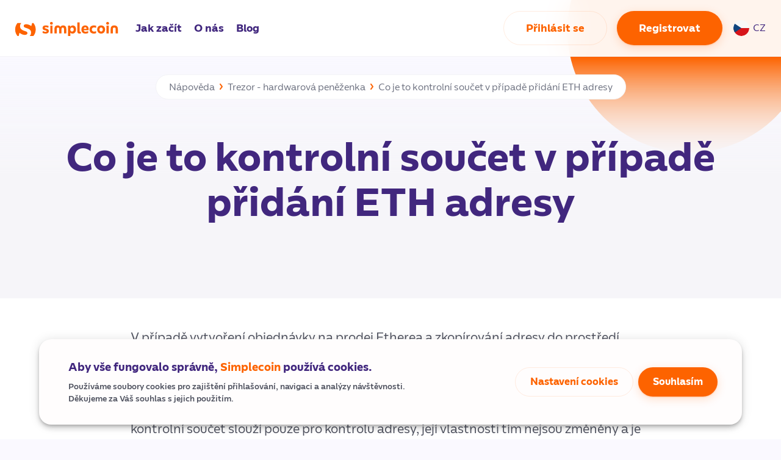

--- FILE ---
content_type: text/html; charset=utf-8
request_url: https://www.simplecoin.eu/cs/post/what-is-the-checksum-when-adding-an-eth-address
body_size: 78879
content:
<!DOCTYPE html><html lang="en"><head data-core-v="0.2.291" id="head"><meta charSet="utf-8"/><meta name="viewport" content="width=device-width"/><meta name="twitter:card" content="summary_large_image"/><meta name="twitter:site" content="SimpleCoinCZ"/><meta property="og:locale" content="cs"/><meta property="og:site_name" content="Simplecoin"/><title>Co je to kontrolní součet v případě přidání ETH adresy</title><meta name="robots" content="index,follow"/><meta name="description" content="
V případě vytvoření objednávky na prodej Etherea a zkopírování adresy do prostředí Trezor Suite se stává, že pole s adresou zč"/><link rel="alternate" hrefLang="en" href="https://www.simplecoin.eu/en/post/what-is-the-checksum-when-adding-an-eth-address"/><meta property="og:title" content="Co je to kontrolní součet v případě přidání ETH adresy"/><meta property="og:description" content="
V případě vytvoření objednávky na prodej Etherea a zkopírování adresy do prostředí Trezor Suite se stává, že pole s adresou zč"/><meta property="og:url" content="https://www.simplecoin.eu/cs/post/what-is-the-checksum-when-adding-an-eth-address"/><meta property="og:type" content="article"/><meta property="article:modified_time" content="2023-02-14T18:03:40"/><meta property="og:image" content="https://www.simplecoin.eu/images/simplecoin-social-share-image.png"/><meta property="og:image:width" content="1200"/><meta property="og:image:height" content="628"/><link rel="canonical" href="https://www.simplecoin.eu/cs/post/what-is-the-checksum-when-adding-an-eth-address"/><script type="application/ld+json">{"@context":"https://schema.org","@type":"Article","datePublished":"2023-02-14T18:03:40","description":"\nV případě vytvoření objednávky na prodej Etherea a zkopírování adresy do prostředí Trezor Suite se stává, že pole s adresou zč","mainEntityOfPage":{"@type":"WebPage","@id":"https://www.simplecoin.eu/cs/post/what-is-the-checksum-when-adding-an-eth-address"},"headline":"Co je to kontrolní součet v případě přidání ETH adresy","image":["https://www.simplecoin.eu/images/simplecoin-social-share-image.png"],"dateModified":"2023-02-14T18:03:40"}</script><meta name="next-head-count" content="20"/><meta name="theme-color" content="#41277E"/><noscript data-n-css=""></noscript><script defer="" nomodule="" src="/_next/static/chunks/polyfills-c67a75d1b6f99dc8.js"></script><script src="/_next/static/chunks/webpack-fadb6207df5ba0dc.js" defer=""></script><script src="/_next/static/chunks/framework-bb5c596eafb42b22.js" defer=""></script><script src="/_next/static/chunks/main-210e9f5827264848.js" defer=""></script><script src="/_next/static/chunks/pages/_app-a5e9fd37e57d21ce.js" defer=""></script><script src="/_next/static/chunks/874-6083631dd65c1450.js" defer=""></script><script src="/_next/static/chunks/839-9c0e2ac6824fd854.js" defer=""></script><script src="/_next/static/chunks/pages/post/%5BpostSlug%5D-2b22e1fc5cf5ebfb.js" defer=""></script><script src="/_next/static/e6SCoGndjbPq2FhijmlSj/_buildManifest.js" defer=""></script><script src="/_next/static/e6SCoGndjbPq2FhijmlSj/_ssgManifest.js" defer=""></script><style data-emotion="css-global 0"></style><style data-emotion="css-global 1vp8s23">html{-webkit-font-smoothing:antialiased;-moz-osx-font-smoothing:grayscale;box-sizing:border-box;-webkit-text-size-adjust:100%;}*,*::before,*::after{box-sizing:inherit;}strong,b{font-weight:700;}body{margin:0;color:#4F525F;font-size:20px;font-family:Simplecoin Sans;font-weight:400;line-height:1.5;background-color:#FAF9FF;}@media print{body{background-color:#fff;}}body::backdrop{background-color:#FAF9FF;}input[type='number']::-webkit-inner-spin-button,input[type='number']::-webkit-outer-spin-button{-webkit-appearance:none;margin:0;}input[type='number']{-moz-appearance:textfield;}::-webkit-scrollbar{width:20px;}::-webkit-scrollbar-track{background-color:transparent;}::-webkit-scrollbar-thumb{background-color:#d6dee1;border-radius:20px;border:6px solid transparent;-webkit-background-clip:content-box;background-clip:content-box;}::-webkit-scrollbar-thumb:hover{background-color:#a8bbbf;}@font-face{font-family:Simplecoin Sans;font-style:normal;font-display:swap;font-weight:400;src:local('Simplecoin Sans'),url('/fonts/simplecoinSans/SimplecoinSans-Regular.woff2') format('woff2');}@font-face{font-family:Simplecoin Sans;font-style:normal;font-display:swap;font-weight:500;src:local('Simplecoin Sans'),url('/fonts/simplecoinSans/SimplecoinSans-Medium.woff2') format('woff2');}@font-face{font-family:Simplecoin Sans;font-style:normal;font-display:swap;font-weight:700;src:local('Simplecoin Sans'),url('/fonts/simplecoinSans/SimplecoinSans-Bold.woff2') format('woff2');}@font-face{font-family:Simplecoin Sans;font-style:italic;font-display:swap;font-weight:400;src:local('Simplecoin Sans'),url('/fonts/simplecoinSans/SimplecoinSans-RegularItalic.woff2') format('woff2');}@font-face{font-family:Simplecoin Sans;font-style:italic;font-display:swap;font-weight:500;src:local('Simplecoin Sans'),url('/fonts/simplecoinSans/SimplecoinSans-MediumItalic.woff2') format('woff2');}@font-face{font-family:Simplecoin Sans;font-style:italic;font-display:swap;font-weight:700;src:local('Simplecoin Sans'),url('/fonts/simplecoinSans/SimplecoinSans-BoldItalic.woff2') format('woff2');}input:-webkit-autofill,input:-webkit-autofill:hover,input:-webkit-autofill:focus,textarea:-webkit-autofill,textarea:-webkit-autofill:hover,textarea:-webkit-autofill:focus,select:-webkit-autofill,select:-webkit-autofill:hover,select:-webkit-autofill:focus{-webkit-box-shadow:0 0 0px 1000px #fff inset;}</style><style data-emotion="css 1ipix51 19qur3r 1qrfsy7 132w66n fmcof u4p24i 1vx17gn 15t7tg2 9ywbij 1t4lewf 153yzc5 1uq3t3k 13mwkbp 1dcfohu 1x7s7sr 13wr3sp 10cg8ks qtno5x ez0muq nhb8h9 13oynn1 3mf706 mf9wbk 1whpt5i f8bhvp 1c0cfyw 1s9jwyr dvxtzn oyc4pw 1p4wng9 x62pn8 1k7j0wq 1n0kg72 5n66ie 1wvrsrx tmh7mn m75dnw 1jr4yhr 19ckijc 79elbk 1a8jknn 1fpvbyn 1rtu6x1 x3f86n qg95pa ft3f9d 1yelrxc 1gvi661 1b7gxrl 1ppkewg 1rwadi9 bqfdij ftm2t7 ozzqm6 1hxrffh u7upjy 14yq2cq m17692 xzfus3 deqn70 t3vrmt gonx0h 1vac8ht 10e6slu 2n5grr 1me9a4q">.css-1ipix51{position:relative;overflow:hidden;}.css-19qur3r{position:absolute;width:650px;height:650px;right:-50px;top:-150px;background:linear-gradient(180deg, #fd6300 60.94%, #fff1e7 100%);border-radius:50%;overflow:hidden;z-index:-1;}@media (max-width: 1300px){.css-19qur3r{width:400px;height:400px;}}@media (max-width: 900px){.css-19qur3r{background:linear-gradient(
      135deg,
      #fd6300 28.95%,
      #fff1e7 64.32%,
      rgba(255, 241, 231, 0) 70.5%
    );right:-260px;top:-200px;}}.css-1qrfsy7{box-shadow:0px 1px 0px #f3f3f6;background:rgba(255, 255, 255, 0.93);-webkit-backdrop-filter:blur(24px);backdrop-filter:blur(24px);width:100%;position:-webkit-sticky;position:sticky;top:0;z-index:1100;}.css-132w66n{width:100%;margin-left:auto;box-sizing:border-box;margin-right:auto;display:block;padding-left:16px;padding-right:16px;height:92px;background-color:transparent;}@media (min-width:600px){.css-132w66n{padding-left:24px;padding-right:24px;}}@media (min-width:1300px){.css-132w66n{max-width:1300px;}}@media (max-width: 600px){.css-132w66n{height:64px;}}.css-fmcof{display:-webkit-box;display:-webkit-flex;display:-ms-flexbox;display:flex;-webkit-flex-direction:row;-ms-flex-direction:row;flex-direction:row;-webkit-align-items:center;-webkit-box-align:center;-ms-flex-align:center;align-items:center;-webkit-box-pack:justify;-webkit-justify-content:space-between;justify-content:space-between;height:100%;}.css-u4p24i{display:-webkit-box;display:-webkit-flex;display:-ms-flexbox;display:flex;-webkit-flex-direction:row;-ms-flex-direction:row;flex-direction:row;-webkit-align-items:center;-webkit-box-align:center;-ms-flex-align:center;align-items:center;}.css-1vx17gn{box-sizing:border-box;margin:0;-webkit-flex-direction:row;-ms-flex-direction:row;flex-direction:row;padding-right:8px;cursor:pointer;}.css-15t7tg2{margin:0;color:#41277E;-webkit-text-decoration:none;text-decoration:none;margin:0;color:#41277E;-webkit-text-decoration:none;text-decoration:none;font-weight:700;font-style:normal;cursor:pointer;font-size:17px;}.css-9ywbij{vertical-align:middle;}.css-1t4lewf{display:-webkit-box;display:-webkit-flex;display:-ms-flexbox;display:flex;-webkit-flex-direction:row;-ms-flex-direction:row;flex-direction:row;-webkit-align-items:center;-webkit-box-align:center;-ms-flex-align:center;align-items:center;-webkit-box-pack:center;-ms-flex-pack:center;-webkit-justify-content:center;justify-content:center;}.css-1t4lewf>:not(style)+:not(style){margin:0;margin-left:16px;}.css-153yzc5{display:-webkit-box;display:-webkit-flex;display:-ms-flexbox;display:flex;-webkit-flex-direction:column;-ms-flex-direction:column;flex-direction:column;}@media (max-width: 1300px){.css-153yzc5{display:none;}}.css-1uq3t3k{margin:0;font-size:18px;color:#41277E;font-weight:700;font-family:Simplecoin Sans;line-height:1.6;}.css-13mwkbp{margin:0;font-size:17px;color:#4F525F;font-family:Simplecoin Sans;font-weight:400;line-height:1.43;}.css-13mwkbp color{primary:#141619;secondary:#23262b;disabled:#898E9E;}.css-1dcfohu{background:linear-gradient(180deg, rgba(246, 245, 249, 0) 6.25%, #f6f5f9 58.85%);}.css-1x7s7sr{background:linear-gradient(180deg, rgba(246, 245, 249, 0) 0%, #f6f5f9 48.96%);}.css-13wr3sp{width:100%;margin-left:auto;box-sizing:border-box;margin-right:auto;display:block;padding-left:16px;padding-right:16px;}@media (min-width:600px){.css-13wr3sp{padding-left:24px;padding-right:24px;}}@media (min-width:1300px){.css-13wr3sp{max-width:1300px;}}.css-10cg8ks{display:-webkit-box;display:-webkit-flex;display:-ms-flexbox;display:flex;-webkit-flex-direction:column;-ms-flex-direction:column;flex-direction:column;-webkit-align-items:center;-webkit-box-align:center;-ms-flex-align:center;align-items:center;padding-top:30px;padding-bottom:118px;}@media (max-width: 900px){.css-10cg8ks{padding-top:12px;padding-bottom:30px;}}.css-qtno5x{border:1px solid #f3f3f6;padding:4px 21px;border-radius:99px;background:#fff;}.css-ez0muq{margin:0;font-size:20px;color:#4F525F;font-family:Simplecoin Sans;font-weight:400;line-height:1.5;color:#23262b;}.css-nhb8h9{display:-webkit-box;display:-webkit-flex;display:-ms-flexbox;display:flex;-webkit-box-flex-wrap:wrap;-webkit-flex-wrap:wrap;-ms-flex-wrap:wrap;flex-wrap:wrap;-webkit-align-items:center;-webkit-box-align:center;-ms-flex-align:center;align-items:center;padding:0;margin:0;list-style:none;}.css-13oynn1{margin:0;color:#41277E;-webkit-text-decoration:none;text-decoration:none;margin:0;color:#41277E;-webkit-text-decoration:none;text-decoration:none;color:#6b6f7e;font-size:15px;line-height:30px;}.css-13oynn1:hover{-webkit-text-decoration:underline;text-decoration:underline;}.css-3mf706{display:-webkit-box;display:-webkit-flex;display:-ms-flexbox;display:flex;-webkit-user-select:none;-moz-user-select:none;-ms-user-select:none;user-select:none;margin-left:8px;margin-right:8px;}.css-mf9wbk{height:60px;width:100%;z-index:-2;}.css-1whpt5i{margin:0;font-size:64px;color:#41277E;font-weight:700;font-family:Simplecoin Sans;line-height:1.167;text-align:center;}@media (max-width:599.95px){.css-1whpt5i{font-size:36px;}}.css-f8bhvp{position:relative;padding-top:30px;padding-bottom:200px;z-index:initial;background:#fff;}.css-1c0cfyw{width:100%;margin-left:auto;box-sizing:border-box;margin-right:auto;display:block;padding-left:16px;padding-right:16px;}@media (min-width:600px){.css-1c0cfyw{padding-left:24px;padding-right:24px;}}@media (min-width:900px){.css-1c0cfyw{max-width:900px;}}.css-1s9jwyr{overflow:hidden;position:relative;background:linear-gradient(180deg, #031724 0%, #2a1c52 100%);padding:120px 0;}@media (max-width: 900px){.css-1s9jwyr{padding:64px 0;}}.css-dvxtzn{display:-webkit-box;display:-webkit-flex;display:-ms-flexbox;display:flex;-webkit-flex-direction:column;-ms-flex-direction:column;flex-direction:column;-webkit-align-items:center;-webkit-box-align:center;-ms-flex-align:center;align-items:center;}.css-oyc4pw{position:absolute;width:730px;height:730px;background:linear-gradient(180deg, rgba(42, 28, 82, 0) 0%, #2a1c52 26.04%);border-radius:50%;left:50px;bottom:50px;z-index:0;}.css-1p4wng9{position:absolute;width:326px;height:326px;background:linear-gradient(180deg, #795dc8 0%, rgba(121, 93, 200, 0) 53.72%);border-radius:50%;bottom:-150px;right:100px;z-index:0;}.css-x62pn8{margin:0;font-size:48px;color:#41277E;font-weight:700;font-family:Simplecoin Sans;line-height:1.2;color:#fff;z-index:1;}@media (max-width:599.95px){.css-x62pn8{font-size:30px;}}.css-1k7j0wq{height:40px;width:100%;z-index:-2;}.css-1n0kg72{margin:0;font-size:17px;color:#4F525F;font-family:Simplecoin Sans;font-weight:400;line-height:1.43;text-align:center;z-index:1;max-width:600px;color:#f4f2ff;}.css-5n66ie{position:relative;display:-webkit-box;display:-webkit-flex;display:-ms-flexbox;display:flex;-webkit-flex-direction:row;-ms-flex-direction:row;flex-direction:row;-webkit-align-items:center;-webkit-box-align:center;-ms-flex-align:center;align-items:center;-webkit-box-pack:center;-ms-flex-pack:center;-webkit-justify-content:center;justify-content:center;gap:26px;}@media (max-width: 900px){.css-5n66ie{-webkit-flex-direction:column;-ms-flex-direction:column;flex-direction:column;gap:20px;}}.css-1wvrsrx{background:#ffffff;box-shadow:0px 24px 128px rgba(42, 28, 82, 0.07);border-radius:99px;display:-webkit-box;display:-webkit-flex;display:-ms-flexbox;display:flex;-webkit-flex-direction:row;-ms-flex-direction:row;flex-direction:row;-webkit-box-pack:start;-ms-flex-pack:start;-webkit-justify-content:flex-start;justify-content:flex-start;-webkit-align-items:center;-webkit-box-align:center;-ms-flex-align:center;align-items:center;padding:14px 36px 14px 16px;width:340px;}.css-tmh7mn{display:-webkit-box;display:-webkit-flex;display:-ms-flexbox;display:flex;-webkit-flex-direction:row;-ms-flex-direction:row;flex-direction:row;-webkit-align-items:center;-webkit-box-align:center;-ms-flex-align:center;align-items:center;}.css-tmh7mn>:not(style)+:not(style){margin:0;margin-left:24px;}.css-m75dnw{margin-left:6px;}.css-1jr4yhr{margin:0;font-size:13px;color:#4F525F;font-family:Simplecoin Sans;font-weight:500;line-height:1.57;}.css-19ckijc{margin:0;font-size:21px;color:#41277E;font-weight:700;font-family:Simplecoin Sans;line-height:1.334;}.css-79elbk{position:relative;}.css-1a8jknn{position:relative;margin:-100px 60px 0 60px;}@media (max-width: 900px){.css-1a8jknn{margin:0 24px;padding-bottom:32px;}}.css-1fpvbyn{width:100%;margin-left:auto;box-sizing:border-box;margin-right:auto;display:block;padding-left:16px;padding-right:16px;height:500px;position:relative;bottom:-250px;background:rgba(255, 255, 255, 0.9);box-shadow:0px 24px 128px rgba(42, 28, 82, 0.05);-webkit-backdrop-filter:blur(64px);backdrop-filter:blur(64px);border-radius:20px;display:-webkit-box;display:-webkit-flex;display:-ms-flexbox;display:flex;-webkit-align-content:center;-ms-flex-line-pack:center;align-content:center;-webkit-box-pack:center;-ms-flex-pack:center;-webkit-justify-content:center;justify-content:center;z-index:10;}@media (min-width:600px){.css-1fpvbyn{padding-left:24px;padding-right:24px;}}@media (min-width:1300px){.css-1fpvbyn{max-width:1300px;}}@media (max-width: 900px){.css-1fpvbyn{padding:48px 0;height:auto;bottom:32px;}}.css-1rtu6x1{display:-webkit-box;display:-webkit-flex;display:-ms-flexbox;display:flex;-webkit-flex-direction:column;-ms-flex-direction:column;flex-direction:column;-webkit-align-items:center;-webkit-box-align:center;-ms-flex-align:center;align-items:center;-webkit-box-pack:center;-ms-flex-pack:center;-webkit-justify-content:center;justify-content:center;}.css-1rtu6x1>:not(style)+:not(style){margin:0;margin-top:32px;}.css-x3f86n{margin:0;font-size:48px;color:#41277E;font-weight:700;font-family:Simplecoin Sans;line-height:1.2;text-align:center;}@media (max-width:599.95px){.css-x3f86n{font-size:30px;}}.css-qg95pa{margin:0;color:#41277E;-webkit-text-decoration:none;text-decoration:none;display:-webkit-inline-box;display:-webkit-inline-flex;display:-ms-inline-flexbox;display:inline-flex;-webkit-align-items:center;-webkit-box-align:center;-ms-flex-align:center;align-items:center;-webkit-box-pack:center;-ms-flex-pack:center;-webkit-justify-content:center;justify-content:center;position:relative;box-sizing:border-box;-webkit-tap-highlight-color:transparent;background-color:transparent;outline:0;border:0;margin:0;border-radius:0;padding:0;cursor:pointer;-webkit-user-select:none;-moz-user-select:none;-ms-user-select:none;user-select:none;vertical-align:middle;-moz-appearance:none;-webkit-appearance:none;-webkit-text-decoration:none;text-decoration:none;color:inherit;font-family:Simplecoin Sans;font-weight:500;font-size:1.0714285714285714rem;line-height:1.75;text-transform:uppercase;min-width:64px;padding:8px 22px;border-radius:4px;-webkit-transition:background-color 250ms cubic-bezier(0.4, 0, 0.2, 1) 0ms,box-shadow 250ms cubic-bezier(0.4, 0, 0.2, 1) 0ms,border-color 250ms cubic-bezier(0.4, 0, 0.2, 1) 0ms,color 250ms cubic-bezier(0.4, 0, 0.2, 1) 0ms;transition:background-color 250ms cubic-bezier(0.4, 0, 0.2, 1) 0ms,box-shadow 250ms cubic-bezier(0.4, 0, 0.2, 1) 0ms,border-color 250ms cubic-bezier(0.4, 0, 0.2, 1) 0ms,color 250ms cubic-bezier(0.4, 0, 0.2, 1) 0ms;color:#fff;background-color:#FD6300;box-shadow:0px 3px 1px -2px rgba(0,0,0,0.2),0px 2px 2px 0px rgba(0,0,0,0.14),0px 1px 5px 0px rgba(0,0,0,0.12);border-radius:30px;font-weight:700;text-transform:none;box-shadow:0px 4px 16px rgba(253, 99, 0, 0.2),0px 1px 2px rgba(253, 99, 0, 0.25);height:56px;font-size:17px;padding:4px 36px;}.css-qg95pa::-moz-focus-inner{border-style:none;}.css-qg95pa.Mui-disabled{pointer-events:none;cursor:default;}@media print{.css-qg95pa{-webkit-print-color-adjust:exact;color-adjust:exact;}}.css-qg95pa:hover{-webkit-text-decoration:none;text-decoration:none;background-color:rgb(177, 69, 0);box-shadow:0px 2px 4px -1px rgba(0,0,0,0.2),0px 4px 5px 0px rgba(0,0,0,0.14),0px 1px 10px 0px rgba(0,0,0,0.12);}@media (hover: none){.css-qg95pa:hover{background-color:#FD6300;}}.css-qg95pa:active{box-shadow:0px 5px 5px -3px rgba(0,0,0,0.2),0px 8px 10px 1px rgba(0,0,0,0.14),0px 3px 14px 2px rgba(0,0,0,0.12);}.css-qg95pa.Mui-focusVisible{box-shadow:0px 3px 5px -1px rgba(0,0,0,0.2),0px 6px 10px 0px rgba(0,0,0,0.14),0px 1px 18px 0px rgba(0,0,0,0.12);}.css-qg95pa.Mui-disabled{color:rgba(0, 0, 0, 0.26);box-shadow:none;background-color:rgba(0, 0, 0, 0.12);}.css-qg95pa.Mui-disabled{background:#F3F3F6;color:#C3C6D4;}.css-qg95pa:hover{background-color:#E84D00;}.css-ft3f9d{position:absolute;border-radius:50%;background:linear-gradient(180deg, #fd6300 28.65%, #fff1e7 86.46%);bottom:-150px;right:50%;margin-right:530px;width:220px;height:220px;z-index:1;}@media (max-width: 1500px){.css-ft3f9d{left:0;}}@media (max-width: 900px){.css-ft3f9d{display:none;}}.css-1yelrxc{position:absolute;border-radius:50%;background:linear-gradient(45deg, #795dc8 25%, #41277e 75%);width:200px;height:200px;bottom:-100px;left:50%;margin-left:550px;z-index:3;}@media (max-width: 1500px){.css-1yelrxc{right:0;margin-left:auto;}}@media (max-width: 900px){.css-1yelrxc{display:none;}}.css-1gvi661{background:#fff;padding-top:350px;position:relative;z-index:2;}.css-1b7gxrl{width:100%;margin-left:auto;box-sizing:border-box;margin-right:auto;display:block;padding-left:16px;padding-right:16px;padding-bottom:50px;}@media (min-width:600px){.css-1b7gxrl{padding-left:24px;padding-right:24px;}}@media (min-width:1300px){.css-1b7gxrl{max-width:1300px;}}@media (max-width: 600px){.css-1b7gxrl{padding:0 0 32px 0;}}.css-1ppkewg{box-sizing:border-box;display:-webkit-box;display:-webkit-flex;display:-ms-flexbox;display:flex;-webkit-box-flex-wrap:wrap;-webkit-flex-wrap:wrap;-ms-flex-wrap:wrap;flex-wrap:wrap;width:100%;-webkit-flex-direction:column;-ms-flex-direction:column;flex-direction:column;-webkit-box-pack:justify;-webkit-justify-content:space-between;justify-content:space-between;-webkit-align-items:center;-webkit-box-align:center;-ms-flex-align:center;align-items:center;}.css-1ppkewg>.MuiGrid-item{max-width:none;}.css-1rwadi9{box-sizing:border-box;display:-webkit-box;display:-webkit-flex;display:-ms-flexbox;display:flex;-webkit-box-flex-wrap:wrap;-webkit-flex-wrap:wrap;-ms-flex-wrap:wrap;flex-wrap:wrap;width:100%;margin:0;-webkit-flex-direction:row;-ms-flex-direction:row;flex-direction:row;-webkit-flex-basis:auto;-ms-flex-preferred-size:auto;flex-basis:auto;-webkit-box-flex:0;-webkit-flex-grow:0;-ms-flex-positive:0;flex-grow:0;-webkit-flex-shrink:0;-ms-flex-negative:0;flex-shrink:0;max-width:none;width:auto;-webkit-align-content:center;-ms-flex-line-pack:center;align-content:center;width:100%;}@media (min-width:600px){.css-1rwadi9{-webkit-flex-basis:auto;-ms-flex-preferred-size:auto;flex-basis:auto;-webkit-box-flex:0;-webkit-flex-grow:0;-ms-flex-positive:0;flex-grow:0;-webkit-flex-shrink:0;-ms-flex-negative:0;flex-shrink:0;max-width:none;width:auto;}}@media (min-width:900px){.css-1rwadi9{-webkit-flex-basis:auto;-ms-flex-preferred-size:auto;flex-basis:auto;-webkit-box-flex:0;-webkit-flex-grow:0;-ms-flex-positive:0;flex-grow:0;-webkit-flex-shrink:0;-ms-flex-negative:0;flex-shrink:0;max-width:none;width:auto;}}@media (min-width:1200px){.css-1rwadi9{-webkit-flex-basis:auto;-ms-flex-preferred-size:auto;flex-basis:auto;-webkit-box-flex:0;-webkit-flex-grow:0;-ms-flex-positive:0;flex-grow:0;-webkit-flex-shrink:0;-ms-flex-negative:0;flex-shrink:0;max-width:none;width:auto;}}@media (min-width:1300px){.css-1rwadi9{-webkit-flex-basis:auto;-ms-flex-preferred-size:auto;flex-basis:auto;-webkit-box-flex:0;-webkit-flex-grow:0;-ms-flex-positive:0;flex-grow:0;-webkit-flex-shrink:0;-ms-flex-negative:0;flex-shrink:0;max-width:none;width:auto;}}@media (min-width:1536px){.css-1rwadi9{-webkit-flex-basis:auto;-ms-flex-preferred-size:auto;flex-basis:auto;-webkit-box-flex:0;-webkit-flex-grow:0;-ms-flex-positive:0;flex-grow:0;-webkit-flex-shrink:0;-ms-flex-negative:0;flex-shrink:0;max-width:none;width:auto;}}.css-1rwadi9.css-1rwadi9{width:100%;}.css-bqfdij{box-sizing:border-box;display:-webkit-box;display:-webkit-flex;display:-ms-flexbox;display:flex;-webkit-box-flex-wrap:wrap;-webkit-flex-wrap:wrap;-ms-flex-wrap:wrap;flex-wrap:wrap;width:100%;margin:0;-webkit-flex-direction:column;-ms-flex-direction:column;flex-direction:column;margin-bottom:48px;}.css-bqfdij>.MuiGrid-item{max-width:none;}@media (min-width:600px){.css-bqfdij{-webkit-flex-basis:100%;-ms-flex-preferred-size:100%;flex-basis:100%;-webkit-box-flex:0;-webkit-flex-grow:0;-ms-flex-positive:0;flex-grow:0;max-width:100%;}}@media (min-width:900px){.css-bqfdij{-webkit-flex-basis:33.333333%;-ms-flex-preferred-size:33.333333%;flex-basis:33.333333%;-webkit-box-flex:0;-webkit-flex-grow:0;-ms-flex-positive:0;flex-grow:0;max-width:33.333333%;}}@media (min-width:1200px){.css-bqfdij{-webkit-flex-basis:25%;-ms-flex-preferred-size:25%;flex-basis:25%;-webkit-box-flex:0;-webkit-flex-grow:0;-ms-flex-positive:0;flex-grow:0;max-width:25%;}}@media (min-width:1300px){.css-bqfdij{-webkit-flex-basis:25%;-ms-flex-preferred-size:25%;flex-basis:25%;-webkit-box-flex:0;-webkit-flex-grow:0;-ms-flex-positive:0;flex-grow:0;max-width:25%;}}@media (min-width:1536px){.css-bqfdij{-webkit-flex-basis:25%;-ms-flex-preferred-size:25%;flex-basis:25%;-webkit-box-flex:0;-webkit-flex-grow:0;-ms-flex-positive:0;flex-grow:0;max-width:25%;}}.css-ftm2t7{display:-webkit-box;display:-webkit-flex;display:-ms-flexbox;display:flex;-webkit-flex-direction:column;-ms-flex-direction:column;flex-direction:column;-webkit-box-pack:center;-ms-flex-pack:center;-webkit-justify-content:center;justify-content:center;gap:25px;}@media (min-width:0px){.css-ftm2t7{-webkit-align-items:center;-webkit-box-align:center;-ms-flex-align:center;align-items:center;}}@media (min-width:600px){.css-ftm2t7{-webkit-align-items:flex-start;-webkit-box-align:flex-start;-ms-flex-align:flex-start;align-items:flex-start;}}@media (max-width: 600px){.css-ftm2t7{text-align:center;}}.css-ozzqm6{margin:0;font-size:15px;color:#4F525F;font-family:Simplecoin Sans;font-weight:400;line-height:1.75;color:#23262b;max-width:270px;}@media (max-width: 600px){.css-ozzqm6{padding:48px 50px 0 50px;text-align:center;}}.css-1hxrffh{display:-webkit-box;display:-webkit-flex;display:-ms-flexbox;display:flex;-webkit-flex-direction:row;-ms-flex-direction:row;flex-direction:row;width:100%;}.css-1hxrffh>:not(style)+:not(style){margin:0;margin-left:16px;}@media (min-width:0px){.css-1hxrffh{-webkit-box-pack:center;-ms-flex-pack:center;-webkit-justify-content:center;justify-content:center;}}@media (min-width:600px){.css-1hxrffh{-webkit-box-pack:start;-ms-flex-pack:start;-webkit-justify-content:flex-start;justify-content:flex-start;}}.css-u7upjy{margin:0;color:#41277E;-webkit-text-decoration:none;text-decoration:none;display:-webkit-inline-box;display:-webkit-inline-flex;display:-ms-inline-flexbox;display:inline-flex;-webkit-align-items:center;-webkit-box-align:center;-ms-flex-align:center;align-items:center;-webkit-box-pack:center;-ms-flex-pack:center;-webkit-justify-content:center;justify-content:center;position:relative;box-sizing:border-box;-webkit-tap-highlight-color:transparent;background-color:transparent;outline:0;border:0;margin:0;border-radius:0;padding:0;cursor:pointer;-webkit-user-select:none;-moz-user-select:none;-ms-user-select:none;user-select:none;vertical-align:middle;-moz-appearance:none;-webkit-appearance:none;-webkit-text-decoration:none;text-decoration:none;color:inherit;text-align:center;-webkit-flex:0 0 auto;-ms-flex:0 0 auto;flex:0 0 auto;font-size:1.7142857142857142rem;padding:8px;border-radius:50%;overflow:visible;color:rgba(0, 0, 0, 0.54);-webkit-transition:background-color 150ms cubic-bezier(0.4, 0, 0.2, 1) 0ms;transition:background-color 150ms cubic-bezier(0.4, 0, 0.2, 1) 0ms;color:#41277E;margin-left:-8px;}.css-u7upjy::-moz-focus-inner{border-style:none;}.css-u7upjy.Mui-disabled{pointer-events:none;cursor:default;}@media print{.css-u7upjy{-webkit-print-color-adjust:exact;color-adjust:exact;}}.css-u7upjy:hover{background-color:rgba(0, 0, 0, 0.04);}@media (hover: none){.css-u7upjy:hover{background-color:transparent;}}.css-u7upjy:hover{background-color:rgba(65, 39, 126, 0.04);}@media (hover: none){.css-u7upjy:hover{background-color:transparent;}}.css-u7upjy.Mui-disabled{background-color:transparent;color:rgba(0, 0, 0, 0.26);}.css-14yq2cq{-webkit-user-select:none;-moz-user-select:none;-ms-user-select:none;user-select:none;width:1em;height:1em;display:inline-block;fill:currentColor;-webkit-flex-shrink:0;-ms-flex-negative:0;flex-shrink:0;-webkit-transition:fill 200ms cubic-bezier(0.4, 0, 0.2, 1) 0ms;transition:fill 200ms cubic-bezier(0.4, 0, 0.2, 1) 0ms;font-size:1.7142857142857142rem;}.css-m17692{margin:0;color:#41277E;-webkit-text-decoration:none;text-decoration:none;display:-webkit-inline-box;display:-webkit-inline-flex;display:-ms-inline-flexbox;display:inline-flex;-webkit-align-items:center;-webkit-box-align:center;-ms-flex-align:center;align-items:center;-webkit-box-pack:center;-ms-flex-pack:center;-webkit-justify-content:center;justify-content:center;position:relative;box-sizing:border-box;-webkit-tap-highlight-color:transparent;background-color:transparent;outline:0;border:0;margin:0;border-radius:0;padding:0;cursor:pointer;-webkit-user-select:none;-moz-user-select:none;-ms-user-select:none;user-select:none;vertical-align:middle;-moz-appearance:none;-webkit-appearance:none;-webkit-text-decoration:none;text-decoration:none;color:inherit;text-align:center;-webkit-flex:0 0 auto;-ms-flex:0 0 auto;flex:0 0 auto;font-size:1.7142857142857142rem;padding:8px;border-radius:50%;overflow:visible;color:rgba(0, 0, 0, 0.54);-webkit-transition:background-color 150ms cubic-bezier(0.4, 0, 0.2, 1) 0ms;transition:background-color 150ms cubic-bezier(0.4, 0, 0.2, 1) 0ms;color:#41277E;}.css-m17692::-moz-focus-inner{border-style:none;}.css-m17692.Mui-disabled{pointer-events:none;cursor:default;}@media print{.css-m17692{-webkit-print-color-adjust:exact;color-adjust:exact;}}.css-m17692:hover{background-color:rgba(0, 0, 0, 0.04);}@media (hover: none){.css-m17692:hover{background-color:transparent;}}.css-m17692:hover{background-color:rgba(65, 39, 126, 0.04);}@media (hover: none){.css-m17692:hover{background-color:transparent;}}.css-m17692.Mui-disabled{background-color:transparent;color:rgba(0, 0, 0, 0.26);}.css-xzfus3{width:100%;margin-left:auto;box-sizing:border-box;margin-right:auto;display:block;padding-left:16px;padding-right:16px;padding-top:50px;padding-bottom:50px;border-top:2px solid #f3f3f6;}@media (min-width:600px){.css-xzfus3{padding-left:24px;padding-right:24px;}}@media (min-width:1300px){.css-xzfus3{max-width:1300px;}}@media (max-width: 600px){.css-xzfus3{padding-bottom:32px;padding-top:32px;}}.css-deqn70{display:-webkit-box;display:-webkit-flex;display:-ms-flexbox;display:flex;-webkit-flex-direction:column;-ms-flex-direction:column;flex-direction:column;-webkit-box-pack:justify;-webkit-justify-content:space-between;justify-content:space-between;-webkit-align-items:center;-webkit-box-align:center;-ms-flex-align:center;align-items:center;}@media (min-width:0px){.css-deqn70{-webkit-flex-direction:column;-ms-flex-direction:column;flex-direction:column;}.css-deqn70>:not(style)+:not(style){margin:0;margin-top:32px;}}@media (min-width:900px){.css-deqn70{-webkit-flex-direction:row;-ms-flex-direction:row;flex-direction:row;}.css-deqn70>:not(style)+:not(style){margin:0;margin-left:32px;}}.css-t3vrmt{display:-webkit-box;display:-webkit-flex;display:-ms-flexbox;display:flex;-webkit-flex-direction:column;-ms-flex-direction:column;flex-direction:column;-webkit-align-items:center;-webkit-box-align:center;-ms-flex-align:center;align-items:center;}@media (min-width:0px){.css-t3vrmt{-webkit-flex-direction:column;-ms-flex-direction:column;flex-direction:column;}.css-t3vrmt>:not(style)+:not(style){margin:0;margin-top:32px;}}@media (min-width:900px){.css-t3vrmt{-webkit-flex-direction:row;-ms-flex-direction:row;flex-direction:row;}.css-t3vrmt>:not(style)+:not(style){margin:0;margin-left:32px;}}.css-gonx0h{display:-webkit-box;display:-webkit-flex;display:-ms-flexbox;display:flex;-webkit-box-pack:center;-ms-flex-pack:center;-webkit-justify-content:center;justify-content:center;-webkit-align-items:center;-webkit-box-align:center;-ms-flex-align:center;align-items:center;gap:12px;}.css-1vac8ht{margin:0;font-size:15px;color:#4F525F;font-family:Simplecoin Sans;font-weight:400;line-height:1.75;}.css-10e6slu{margin:0;color:#41277E;-webkit-text-decoration:none;text-decoration:none;margin:0;color:#41277E;-webkit-text-decoration:none;text-decoration:none;display:-webkit-inline-box;display:-webkit-inline-flex;display:-ms-inline-flexbox;display:inline-flex;-webkit-align-items:center;-webkit-box-align:center;-ms-flex-align:center;align-items:center;-webkit-box-pack:center;-ms-flex-pack:center;-webkit-justify-content:center;justify-content:center;}.css-2n5grr{margin:0;font-size:15px;color:#4F525F;font-family:Simplecoin Sans;font-weight:400;line-height:1.75;color:#6b6f7e;}.css-1me9a4q{height:20px;width:100%;z-index:-2;}</style></head><body><noscript><iframe src="https://www.googletagmanager.com/ns.html?id=GTM-KB8X5JGD"
                  height="0" width="0" style="display:none;visibility:hidden"></iframe></noscript><div id="__next" data-reactroot=""><div></div><div class="css-1ipix51"><div class="css-19qur3r"></div><header class="css-1qrfsy7"><div class="MuiContainer-root MuiContainer-maxWidthDesktopContent css-132w66n"><div class="css-fmcof"><div class="css-u4p24i"><div class="MuiGrid-root MuiGrid-item css-1vx17gn"><a class="MuiTypography-root MuiTypography-inherit MuiLink-root MuiLink-underlineNone MuiTypography-root MuiTypography-inherit MuiLink-root MuiLink-underlineNone css-15t7tg2" href="/cs"><img width="170" height="23" src="[data-uri]" alt="simplecoin logo" class="css-9ywbij"/></a></div></div><div class="MuiBox-root css-0"><div class="css-1t4lewf"><div class="css-153yzc5"><h6 class="MuiTypography-root MuiTypography-h6 css-1uq3t3k"></h6><p class="MuiTypography-root MuiTypography-body2 css-13mwkbp">Po-Ne 9-21</p></div></div></div></div></div></header><main class="css-1dcfohu"><div class="css-1x7s7sr"><div class="MuiContainer-root MuiContainer-maxWidthDesktopContent css-13wr3sp"><div class="css-10cg8ks"><div class="css-qtno5x"><nav class="MuiTypography-root MuiTypography-body1 MuiBreadcrumbs-root css-ez0muq" aria-label="breadcrumb"><ol class="MuiBreadcrumbs-ol css-nhb8h9"><li class="MuiBreadcrumbs-li"><a class="MuiTypography-root MuiTypography-inherit MuiLink-root MuiLink-underlineNone MuiTypography-root MuiTypography-inherit MuiLink-root MuiLink-underlineHover css-13oynn1" href="/cs/support">Nápověda</a></li><li aria-hidden="true" class="MuiBreadcrumbs-separator css-3mf706"><img src="[data-uri]"/></li><li class="MuiBreadcrumbs-li"><a class="MuiTypography-root MuiTypography-inherit MuiLink-root MuiLink-underlineNone MuiTypography-root MuiTypography-inherit MuiLink-root MuiLink-underlineHover css-13oynn1" href="/cs/post/category/safe-a-hardware-wallet">Trezor - hardwarová peněženka</a></li><li aria-hidden="true" class="MuiBreadcrumbs-separator css-3mf706"><img src="[data-uri]"/></li><li class="MuiBreadcrumbs-li"><a class="MuiTypography-root MuiTypography-inherit MuiLink-root MuiLink-underlineNone MuiTypography-root MuiTypography-inherit MuiLink-root MuiLink-underlineHover css-13oynn1" href="/cs/post/what-is-the-checksum-when-adding-an-eth-address">Co je to kontrolní součet v případě přidání ETH adresy</a></li></ol></nav></div><div class="css-mf9wbk"></div><h1 class="MuiTypography-root MuiTypography-h1 MuiTypography-alignCenter css-1whpt5i">Co je to kontrolní součet v případě přidání ETH adresy</h1></div></div></div><div class="css-f8bhvp"><div class="MuiContainer-root MuiContainer-maxWidthMd css-1c0cfyw"><div>
<p>V případě vytvoření objednávky na prodej Etherea a zkopírování adresy do prostředí Trezor Suite se stává, že pole s adresou zčervená a objeví se hláška „Adresa není platná. Převést na adresu s kontrolním součtem.(checksum address)“. V tomto&nbsp; případě není třeba propadat panice. Adresa je platná, stačí pouze kliknout na <em>Převést adresu s kontrolním součtem</em>. Některá písmena se změní z malých na velké. Vše je v pořádku, kontrolní součet slouží pouze pro kontrolu adresy, její vlastnosti tím nejsou změněny a je možné adresu použít.</p>
</div></div></div><div class="css-1s9jwyr"><div class="MuiBox-root css-dvxtzn"><div class="css-oyc4pw"></div><div class="css-1p4wng9"></div><h2 class="MuiTypography-root MuiTypography-h2 css-x62pn8">Nenašli jste odpověď?</h2><div class="css-1k7j0wq"></div><p class="MuiTypography-root MuiTypography-body2 MuiTypography-alignCenter css-1n0kg72">Na zákaznickou linku se nám dovoláte od pondělí do neděle mezi 9:00 a 21:00. Nebo nám pošlete e-mail. Naši kolegové vám vždy ochotně poradí a bezpečně vás nákupem provedou.</p><div class="css-1k7j0wq"></div><div class="css-5n66ie"><div class="MuiBox-root css-1wvrsrx"><div class="css-tmh7mn"><img src="[data-uri]" width="64" height="64"/><div class="MuiBox-root css-m75dnw"><h6 class="MuiTypography-root MuiTypography-subtitle2 css-1jr4yhr">E-mail</h6><h5 class="MuiTypography-root MuiTypography-h5 css-19ckijc"></h5></div></div></div><div class="MuiBox-root css-1wvrsrx"><div class="css-tmh7mn"><img src="[data-uri]" width="64" height="64"/><div class="MuiBox-root css-m75dnw"><h6 class="MuiTypography-root MuiTypography-subtitle2 css-1jr4yhr">Telefon</h6><h5 class="MuiTypography-root MuiTypography-h5 css-19ckijc"></h5></div></div></div></div></div></div><div class="MuiBox-root css-79elbk"><div class="css-1a8jknn"><div class="MuiContainer-root MuiContainer-maxWidthDesktopContent css-1fpvbyn"><div class="css-1rtu6x1"><img width="54" height="34" src="[data-uri]" alt="simplecoin logo"/><h2 class="MuiTypography-root MuiTypography-h2 MuiTypography-alignCenter css-x3f86n">Obchodujte s kryptoměnami jednoduše</h2><a class="MuiTypography-root MuiTypography-inherit MuiLink-root MuiLink-underlineNone MuiButtonBase-root MuiButton-root MuiButton-contained MuiButton-containedSecondary MuiButton-sizeLarge MuiButton-containedSizeLarge MuiButton-root MuiButton-contained MuiButton-containedSecondary MuiButton-sizeLarge MuiButton-containedSizeLarge css-qg95pa" tabindex="0" href="/cs/create-order">Koupit kryptoměny</a></div></div></div><div class="css-ft3f9d"></div><div class="css-1yelrxc"></div></div></main><div class="MuiBox-root css-79elbk"><footer class="css-1gvi661"><div class="MuiContainer-root MuiContainer-maxWidthDesktopContent css-1b7gxrl"><div class="MuiGrid-root MuiGrid-container MuiGrid-direction-xs-column css-1ppkewg"><div class="MuiGrid-root MuiGrid-container MuiGrid-item MuiGrid-grid-xs-auto css-1rwadi9"><div class="MuiGrid-root MuiGrid-container MuiGrid-item MuiGrid-direction-xs-column MuiGrid-grid-sm-12 MuiGrid-grid-md-4 MuiGrid-grid-lg-3 css-bqfdij"><div class="css-ftm2t7"><h6 class="MuiTypography-root MuiTypography-subtitle1 css-ozzqm6">Od roku 2013 jsme směnili kryptoměny v hodnotě přes 8 miliard českých korun.</h6><div class="MuiBox-root css-0"><h6 class="MuiTypography-root MuiTypography-h6 css-1uq3t3k"></h6><h6 class="MuiTypography-root MuiTypography-h6 css-1uq3t3k"></h6></div><div class="css-1hxrffh"><a class="MuiTypography-root MuiTypography-inherit MuiLink-root MuiLink-underlineNone MuiButtonBase-root MuiIconButton-root MuiIconButton-colorPrimary MuiIconButton-sizeMedium css-u7upjy" tabindex="0" target="_blank" rel="nofollow noopener noreferrer" href="https://www.facebook.com/simplecoincz"><svg class="MuiSvgIcon-root MuiSvgIcon-fontSizeMedium css-14yq2cq" focusable="false" aria-hidden="true" viewBox="0 0 24 24" data-testid="FacebookIcon" width="23" height="23"><path d="M5 3h14a2 2 0 0 1 2 2v14a2 2 0 0 1-2 2H5a2 2 0 0 1-2-2V5a2 2 0 0 1 2-2m13 2h-2.5A3.5 3.5 0 0 0 12 8.5V11h-2v3h2v7h3v-7h3v-3h-3V9a1 1 0 0 1 1-1h2V5z"></path></svg></a><a class="MuiTypography-root MuiTypography-inherit MuiLink-root MuiLink-underlineNone MuiButtonBase-root MuiIconButton-root MuiIconButton-colorPrimary MuiIconButton-sizeMedium css-m17692" tabindex="0" target="_blank" rel="nofollow noopener noreferrer" href="https://twitter.com/SimpleCoinCZ"><svg class="MuiSvgIcon-root MuiSvgIcon-fontSizeMedium css-14yq2cq" focusable="false" aria-hidden="true" viewBox="0 0 24 24" data-testid="TwitterIcon" width="23" height="23"><path d="M22.46 6c-.77.35-1.6.58-2.46.69.88-.53 1.56-1.37 1.88-2.38-.83.5-1.75.85-2.72 1.05C18.37 4.5 17.26 4 16 4c-2.35 0-4.27 1.92-4.27 4.29 0 .34.04.67.11.98C8.28 9.09 5.11 7.38 3 4.79c-.37.63-.58 1.37-.58 2.15 0 1.49.75 2.81 1.91 3.56-.71 0-1.37-.2-1.95-.5v.03c0 2.08 1.48 3.82 3.44 4.21a4.22 4.22 0 0 1-1.93.07 4.28 4.28 0 0 0 4 2.98 8.521 8.521 0 0 1-5.33 1.84c-.34 0-.68-.02-1.02-.06C3.44 20.29 5.7 21 8.12 21 16 21 20.33 14.46 20.33 8.79c0-.19 0-.37-.01-.56.84-.6 1.56-1.36 2.14-2.23z"></path></svg></a><a class="MuiTypography-root MuiTypography-inherit MuiLink-root MuiLink-underlineNone MuiButtonBase-root MuiIconButton-root MuiIconButton-colorPrimary MuiIconButton-sizeMedium css-m17692" tabindex="0" target="_blank" rel="nofollow noopener noreferrer" href="https://www.instagram.com/simplecoin_krypto_smenarna_cz/"><svg class="MuiSvgIcon-root MuiSvgIcon-fontSizeMedium css-14yq2cq" focusable="false" aria-hidden="true" viewBox="0 0 24 24" data-testid="InstagramIcon" width="23" height="23"><path d="M7.8 2h8.4C19.4 2 22 4.6 22 7.8v8.4a5.8 5.8 0 0 1-5.8 5.8H7.8C4.6 22 2 19.4 2 16.2V7.8A5.8 5.8 0 0 1 7.8 2m-.2 2A3.6 3.6 0 0 0 4 7.6v8.8C4 18.39 5.61 20 7.6 20h8.8a3.6 3.6 0 0 0 3.6-3.6V7.6C20 5.61 18.39 4 16.4 4H7.6m9.65 1.5a1.25 1.25 0 0 1 1.25 1.25A1.25 1.25 0 0 1 17.25 8 1.25 1.25 0 0 1 16 6.75a1.25 1.25 0 0 1 1.25-1.25M12 7a5 5 0 0 1 5 5 5 5 0 0 1-5 5 5 5 0 0 1-5-5 5 5 0 0 1 5-5m0 2a3 3 0 0 0-3 3 3 3 0 0 0 3 3 3 3 0 0 0 3-3 3 3 0 0 0-3-3z"></path></svg></a><a class="MuiTypography-root MuiTypography-inherit MuiLink-root MuiLink-underlineNone MuiButtonBase-root MuiIconButton-root MuiIconButton-colorPrimary MuiIconButton-sizeMedium css-m17692" tabindex="0" target="_blank" rel="nofollow noopener noreferrer" href="https://www.linkedin.com/company/simplecoin"><svg class="MuiSvgIcon-root MuiSvgIcon-fontSizeMedium css-14yq2cq" focusable="false" aria-hidden="true" viewBox="0 0 24 24" data-testid="LinkedInIcon" width="23" height="23"><path d="M19 3a2 2 0 0 1 2 2v14a2 2 0 0 1-2 2H5a2 2 0 0 1-2-2V5a2 2 0 0 1 2-2h14m-.5 15.5v-5.3a3.26 3.26 0 0 0-3.26-3.26c-.85 0-1.84.52-2.32 1.3v-1.11h-2.79v8.37h2.79v-4.93c0-.77.62-1.4 1.39-1.4a1.4 1.4 0 0 1 1.4 1.4v4.93h2.79M6.88 8.56a1.68 1.68 0 0 0 1.68-1.68c0-.93-.75-1.69-1.68-1.69a1.69 1.69 0 0 0-1.69 1.69c0 .93.76 1.68 1.69 1.68m1.39 9.94v-8.37H5.5v8.37h2.77z"></path></svg></a></div></div></div></div></div></div><div class="MuiContainer-root MuiContainer-maxWidthDesktopContent css-xzfus3"><div class="css-deqn70"><div class="css-t3vrmt"><img width="170" height="23" src="[data-uri]" alt="simplecoin logo"/></div><div class="MuiBox-root css-gonx0h"><h6 class="MuiTypography-root MuiTypography-subtitle1 css-1vac8ht">Ve spolupráci s</h6><a class="MuiTypography-root MuiTypography-inherit MuiLink-root MuiLink-underlineNone MuiTypography-root MuiTypography-inherit MuiLink-root MuiLink-underlineNone css-10e6slu" href="https://www.isic.cz" target="_blank" rel="nofollow noopener noreferrer"><span style="box-sizing:border-box;display:inline-block;overflow:hidden;width:initial;height:initial;background:none;opacity:1;border:0;margin:0;padding:0;position:relative;max-width:100%"><span style="box-sizing:border-box;display:block;width:initial;height:initial;background:none;opacity:1;border:0;margin:0;padding:0;max-width:100%"><img style="display:block;max-width:100%;width:initial;height:initial;background:none;opacity:1;border:0;margin:0;padding:0" alt="" aria-hidden="true" src="data:image/svg+xml,%3csvg%20xmlns=%27http://www.w3.org/2000/svg%27%20version=%271.1%27%20width=%2750%27%20height=%2750%27/%3e"/></span><img alt="ISIC logo" src="[data-uri]" decoding="async" data-nimg="intrinsic" style="cursor:pointer;position:absolute;top:0;left:0;bottom:0;right:0;box-sizing:border-box;padding:0;border:none;margin:auto;display:block;width:0;height:0;min-width:100%;max-width:100%;min-height:100%;max-height:100%"/><noscript><img alt="ISIC logo" src="/_next/static/images/ISIC_globe-7e6f95c69ecfbae3473575be2d6cf9f2.png" decoding="async" data-nimg="intrinsic" style="cursor:pointer;position:absolute;top:0;left:0;bottom:0;right:0;box-sizing:border-box;padding:0;border:none;margin:auto;display:block;width:0;height:0;min-width:100%;max-width:100%;min-height:100%;max-height:100%" loading="lazy"/></noscript></span></a></div><div class="MuiBox-root css-gonx0h"><h6 class="MuiTypography-root MuiTypography-subtitle1 css-1vac8ht">Zakladající člen</h6><a class="MuiTypography-root MuiTypography-inherit MuiLink-root MuiLink-underlineNone MuiTypography-root MuiTypography-inherit MuiLink-root MuiLink-underlineNone css-10e6slu" href="https://www.ckma.cz" target="_blank" rel="nofollow noopener noreferrer"><span style="box-sizing:border-box;display:inline-block;overflow:hidden;width:initial;height:initial;background:none;opacity:1;border:0;margin:0;padding:0;position:relative;max-width:100%"><span style="box-sizing:border-box;display:block;width:initial;height:initial;background:none;opacity:1;border:0;margin:0;padding:0;max-width:100%"><img style="display:block;max-width:100%;width:initial;height:initial;background:none;opacity:1;border:0;margin:0;padding:0" alt="" aria-hidden="true" src="data:image/svg+xml,%3csvg%20xmlns=%27http://www.w3.org/2000/svg%27%20version=%271.1%27%20width=%2781%27%20height=%2721%27/%3e"/></span><img src="[data-uri]" decoding="async" data-nimg="intrinsic" style="vertical-align:middle;cursor:pointer;position:absolute;top:0;left:0;bottom:0;right:0;box-sizing:border-box;padding:0;border:none;margin:auto;display:block;width:0;height:0;min-width:100%;max-width:100%;min-height:100%;max-height:100%"/></span></a></div><h6 class="MuiTypography-root MuiTypography-subtitle1 css-2n5grr">2013-<!-- -->2026<!-- --> © </h6></div><div class="css-1me9a4q"></div></div></footer></div></div></div><script id="__NEXT_DATA__" type="application/json">{"props":{"pageProps":{"_nextI18Next":{"initialI18nStore":{"cs":{"common":{"bank_account":"Bankovní účet","cancel":"Zrušit","crypto_wallet":"Krypto peněženka","exchange":"Směnárna","order_has_been_canceled":"Objednávka byla zrušena","order_has_been_proceeded":"Objednávka byla odbavena","order_has_been_suspended":"Objednávka byla pozastavena","order_status_history":"Historie stavu objednávky","orders":"Objednávky","payment_information":"Informace o příjemci platby","proceed":"Odbavit","rates":"Kurzy","return":"Vrátit","setting_language_preference_text":"Zvolte jazyk, ve kterém se Vám budou zobrazovat stránky a zasílat emaily","setting_send_email_after_login":"Zaslat email po každém přihlášení","suspend":"Pozastavit","wallet_updated_successfully":"Peněženka byla úspěšně aktualizována","we_will_send_you_money_back_shortly":"Jakmile to bude možné, zašleme Vám peníze zpět na účet","guest_login_and_signup_order_separation":"nebo","order_button_create_order":"Vytvořit objednávku","guest_login":"Přihlásit","guest_signup":"Registrovat","menu_guest_link_about_us":"O nás","menu_guest_link_help":"Nápověda","menu_guest_link_terms":"Obchodní podmínky","order_form_caption":"Vytvořte svou objednávku přímo zde","order_form_email":"E-mail","forgot_password":"Zapomněli jste heslo?","login_form_submit_button":"Přihlásit","page_login_title":"Přihlášení do {{brandName}}","page_signup_title":"Registrovat","signup_form_please_fill":"Prosím, pro registraci vyplňte následující formulář:","signup_form_submit_button":"Registrovat","order_form_placeholder_currency":"Měna","refund_widget_add_new_refund_address":"Přidat zpáteční adresu","refund_address_select_label":"Zpáteční adresa","copied":"Zkopírováno","suspended_widget_return_money_back":"Vrátit platbu zpět","suspended_widget_top_alert_message":"Objednávka je pozastavena, čekající na Vaše rozhodnutí.","add_order":"Vytvořit objednávku","language":"Jazyk","logged_in":"Přihlášení","search":"Vyhledat","status_direction":"Směr stavu","status_direction_description_cancelled":"Zrušit objednávku","status_direction_description_proceed":"Obnovit objednávku (zafixovat kurz)","status_direction_description_return_to_client":"Poslat peníze/krypto zpět","status_direction_description_suspended":"Pozastavit objednávku (uvolnit kurz)","status_final":"Konečný stav","status_name_cancelled":"Zrušená","status_name_confirming_incoming":"Příchozí potvrzovaná","status_name_confirming_outgoing":"Odchozí potvrzovaná","status_name_delivered":"Odbavená","status_name_done":"Hotová","status_name_new":"Nová","status_name_proceed":"Odbavit","status_name_received":"Přijatá","status_name_return_to_client":"Vrátit klientovi","status_name_returned":"Vráceno","status_name_suspended":"Pozastaveno","suspended_widget_table_change_percent":"Změna","client_bank_account_list_add_new_account":"Přidat nový bankovní účet","account_form_create_button":"Přidat bankovní účet","account_form_save_button":"Uložit","create_new_wallet_header":"Přidat adresu peněženky","delete_account":"Smazat  účet","delete_wallet":"Smazat adresu peněženky","update_account":"Aktualizovat účet","update_wallet":"Aktualizovat peněženku","wallet_form_create_button":"Přidat adresu peněženky","header_what_now":"Jak dále","profile_page_header_my_documents":"Připojené soubory","profile_page_header_my_profile":"Verifikace","profile_page_ready_for_verification_we_are_checking_your_profile":"Váš profil je prověřován","profile_page_save_button":"Uložit","profile_page_tab_level1":"Úroveň 1","profile_page_tab_level2":"Úroveň 2","profile_page_tab_this_level_is_accepted":"Vaše údaje jsou ověřeny","refund_address_set_successfully":"Zpáteční adresa byla úspěšně nastavena","profile_level_checkbox_ready_for_verification_you_would_not_be_able_to_modify_your_information_it_sent_to_admin":"Pokud zatrhnete box níže a odešlete formulář, nebudete nadále moci měnit zadané údaje. Data budou odeslány k verifikaci našim personálem.","client_sidebar_avatar_hash_description":"Zapamatujte si tento obrázek. Byl vytvořen unikátně pro Váš účet. Pokud se změnil, je možné, že se Vám někdo snaží podvrhnout cizí stránky. Zkontrolujte adresu ve svém prohlížeči jestli je správná a je vlevo od ní zobrazen zelený visací zámek.","navigation_link_logout":"Odhlásit","navigation_link_rates":"Kurzy","company_about":"Simplecoin je česká směnárna kryptoměn. Naším cílem je udělat obchod s Bitcoinem a ostatními digitálními měnami tak jednoduchým,  jak je to jen možné. Se Simplecoinem můžete kryptoměny nakupovat, prodávat a vyměňovat mezi sebou velmi jednoduše.","sidebar_navigation_orders":"Objednávky","sidebar_navigation_profile":"Verifikace","sidebar_navigation_security":"Zabezpečení","sidebar_navigation_settings":"Nastavení","company_header":"O společnosti {{brandName}}","company_header_contacts":"Kontakty","company_header_social":"Sociální sítě","company_subheader":"Jednoduchá směnárna kryptoměn","company_social_group":"Skupina {{brandName}}","company_header_billing_address":"Fakturační adresa","page_header_company":"{{brandName}} - Směnárna Bitcoinu a kryptoměn | BTC LTC ETH BCH XRP","footer_sidebar_link_about":"O nás","client_order_reset_all_label":"Resetovat vše","client_order_search_btn":"Vyhledat objednávky","transaction_accepted_by_banks_now_waiting_for_transaction_being_listed_on_bank_record":"Příkaz k převodu byl zadán do internetového bankovnictví a nyní čekáme až se objeví na bankovním výpisu.","error":"Chyba","client_bank_accounts_widget_header":"Dokumenty vztahující se k bankovnímu účtu","new_return_to_client_waiting_for_transaction_to_be_matched_and_return_your_funds":"Očekáváme příchozí transakci. Pokud ji obdržíme, zašleme ji zpět, protože směr objednávky je nastaven na vrátit.","page_subheader_settings_order_emails":"Emaily k objednávce","page_subheader_settings_security_emails":"Bezpečnostní emaily","client_setting_hint_send_email_when_order_confirming_incoming":"Zaslat email pokud bude k objednávce přiřazena příchozí krypto transakce, která čeká na potvrzení","client_setting_hint_send_email_when_order_confirming_outgoing":"Zaslat email pokud bude k objednávce přiřazena odchozí bankovní nebo krypto transakce, která čeká na potvrzení","client_setting_hint_send_email_when_order_done":"Zaslat email pokud bude objednávka dokončena","client_setting_hint_send_email_when_order_proceed":"Zaslat email pokud bude směr objednávky nastaven na \"vyměnit\"","client_setting_hint_send_email_when_order_received":"Zaslat email pokud k objednávce byla přiřazena příchozí bankovní transakce nebo příchozí krypto transakce byla potvrzena","client_setting_hint_send_email_when_order_return_to_client":"Zaslat email pokud byl směr objednávky změněn na \"vrátit\"","client_setting_hint_send_email_when_order_suspended":"Zaslat email pokud byl směr objednávky změněn na \"pozastaveno\"","client_settings_label_order_confirming_incoming":"Nepotvrzená Příchozí","client_settings_label_order_confirming_outgoing":"Nepotvrzená Odchozí","client_settings_label_order_done":"Vyřízeno","client_settings_label_order_proceed":"Provést","client_settings_label_order_received":"Přijato","client_settings_label_order_return_to_client":"Vrátit","client_settings_label_order_suspended":"Pozastaveno","page_subheader_settings_general":"Obecná nastavení","profile_page_level1_my_document_subheader_paragraph":"Jakýkoli jiný dokument, který můžeme použít pro Vaši identifikaci. Můžete zde připojit několik souborů.","profile_page_level2_my_document_subheader_paragraph":"Zde můžete připojit několik souborů","profile_page_level2_note_description":"Pokud chcete obchodovat jako firma, napište jakou ve firmě zastáváte pozici, IČO a DIČ. Taktéž vysvětlete nestandardní situace jako příjem prostředků od třetích osob, zastupování třetích osob a podobně.","profile_page_level2_trading_purpose_description":"Prosím uveďte, jaký je účel Vaší směny. Tuto informaci vyžadují české regulace, které se vztahují na obchodníky s kryptoměnou.","profile_page_level2_trading_source_of_income_description":"Prosím popište zdroj Vašich příjmů. Pro velmi velké částky Vás požádáme o jakýkoli dokument, který může podpořit Vaše tvrzení. Pokud žádný takový dokument nemůžete poskytnout, explicitně tento fakt zde uveďte. V případě zaměstnání a podnikání uveďte i název a IČO společnosti.","action_reset_password_error_email_not_sent":"Je nám líto, ale nejsme schopni resetovat heslo pro email, který jste zadali.","action_reset_password_success":"Na Váš email byly zaslány instrukce pro pokračování.","address_was_deleted":"Adresa byla odstraněna.","bank_account_was_added":"Bankovní účet byl přidán.","bank_account_was_deleted":"Bankovní účet byl odstraněn.","bank_account_was_updated":"Bankovní účet byl aktualizován.","change":"Změnit","change_password":"Změnit heslo","delete":"Smazat","email_confirmed":"Váše emailová adresa byla potvrzena.","enter_email_address_to_recover_account":"Prosím zadejte email, který jste použili pro registraci. Zašleme vám instrukce pro obnovení hesla.","file_was_deleted":"Soubor byl odstraněn","information_successfully_saved":"Vaše osobní informace byly úspěšně uloženy","new_address_was_added":"Nová adresa byla uložena","new_password_saved":"Nové heslo bylo uloženo","order_has_been_created_guest":"Objednávka byla vytvořena. Jak postupovat dál se dozvíte v e-mailu, který jsme Vám zaslali.","pls_choose_new_password":"Zvolte své nové heslo prosím:","request_password_reset":"Požádat o reset hesla","reset_password":"Resetovat heslo","save":"Uložit","security":"Zabezpečení","send":"Odeslat","signup":"Registrace","update":"Aktualizovat","are_you_sure_you_want_to_delete_this_file":"Opravdu si přejete smazat tento soubor?","client_bank_account_message_warning_about_symbol":"Náš symbol bude přidán do této zprávy","from_amount_currency_label":"Z účtu","to_amount_currency_label":"Na účet","menu_guest_link_rates":"Kurzy","is_automatic_proceed_on_duplicate_payment":"Automaticky potvrdit aktuální kurz u duplicitních plateb","is_automatic_proceed_on_late_payment":"Automaticky potvrdit aktuální kurz u zpožděných plateb","setting_hint_is_automatic_proceed_on_duplicate_payment":"V případě duplicitní platby (platba, která byla spárována s již uhrazenou objednávkou), systém automaticky vytvoří kopii této objednávky. Normálně je tato objednávka pozastavena. Pokud zapnete tuto volbu, nová objednávka bude aktualizována současným kurzem a stavem \"Odbavit\". Tímto způsobem můžete provádět směny automaticky pouhým zasláním platby a bez jakékoliv interakce s naší webovou stránkou.","setting_hint_is_automatic_proceed_on_late_payment":"V případě, že Vaše platba nám bude připsána po časovém limitu, systém automaticky potvrdí aktuální kurz a objednávka bude připravena k odbavení. Obvykle jsou takové objednávky pozdrženy a čekají na manuální potvrzení kurzu klientem.","no_camera_found":"Nebyla nalezena žádná kamera","scan_address":"Načíst z QR kódu","button_disable":"Vypnout","confirm":"Potvrdit","header_disable_google_authenticator":"Vypnout dvoufázové ověřování","header_enable_google_authenticator":"Zapnout dvoufázové ověřování","label_2fa_password":"Heslo","label_2fa_secret":"Tajný klíč","2fa_secret_description":"Upozornění: zálohujte si tento kód na bezpečné místo. Může být použit k obnovení přístupu k dvoufaktorovému ověření v případě ztráty telefonu.","btn_disable":"Vypnout","btn_enable":"Zapnout","two_factor_authentication":"Dvoufaktorové ověření","fill_information_below_to_disable_two_factor_authentication":"Vyplňte níže uvedené informace pro deaktivaci dvoufaktorového ověření:","alert_success_email_link_was_resent_again":"Nový email pro potvrzení emailové adresy byl odeslán.","hint_login_form_2fa_code":"V případě, že k účtu není umožněna dvoufaktorová autentizace, kód není vyžadován.","footer_sidebar_link_terms":"Podmínky","button_download_order_pdf":"Stáhnout v PDF","button_hint_download_order_pdf":"Stáhněte si informace o objednávce v PDF","alert_success_affiliate_payout_request_successfully_created":"Požadavek k výběru byl obdržen","alert_success_you_have_become_affiliate":"Váš partnerský účet byl právě aktivován","button_create":"Vytvořit","button_save":"Uložit","page_affiliate_dashboard_copy_url_header":"Odkaz Vašeho partnerského programu","page_affiliate_dashboard_overview_header":"Přehled programu","page_affiliate_dashboard_overview_paragraph":"Níže je zobrazen přehled Vašeho partnerského programu.","page_affiliate_dashboard_paragraph":"Přehled Vašeho partnerského programu. Zde si můžete prohlédnout detailní statistiky programu a požádat o výběr v libovolné měně, kterou {{brandName}} podporuje.","page_affiliate_statistics_button":"Statistiky","page_affiliate_stats_first_paragraph":"Na této stránce si můžete prohlédnout statistiku partnerského programu, kolikrát byl využit uživateli a kdy.","page_affiliate_stats_label_conversion":"Počet kliknutí na banery","page_affiliate_stats_label_period":"Datum","page_affiliate_withdraw_button":"Vybrat","page_become_affiliate_first_paragraph":"Pokud se chcete připojit do našeho partnerského programu, zaškrtněte toto políčko, čímž vyjádříte souhlas s podmínkami programu a formulář odešlete.","page_header_affiliate_dashboard":"Affiliate program","page_header_become_affiliate":"Přihlásit se k partnerskému programu","sidebar_navigation_affiliate":"Affiliate program","label_agree_with_affiliate_conditions":"Souhlasím s podmínkami partnerského programu","page_affiliate_withdraw_request_paragraph":"Zvolte jestli chcete provizi vybrat na bankovní účet nebo krypto peněženku.","page_affiliate_finance_first_paragraph":"Zde vidíte seznam objednávek přiřazených k Vašemu účtu a profit, který dostáváte ke každé objednávce.","page_affiliate_finance_label_order":"Objednávka","page_affiliate_finance_button":"Příjem","page_affiliate_finance_label_profit_in_eur":"Profit (EUR)","page_affiliate_asset_banners_paragraph":"Na své stránky můžete umístit interaktivní banery. Nakopírujte následující HTML a vložte na příslušné místo, kde je chcete zobrazovat.","page_affiliate_assets_button":"Propagační materiály","api_order_unsupported_currency_pair":"Tuto směnu neumožňujeme","footer_sidebar_link_data_processing":"GDPR","alert_success_ticket_created":"Požadavek byl úspěšně vytvořen.","alert_success_ticket_reply_sent":"Odpověď na požadavek byla úspěšně odeslána.","button_send":"Odeslat","page_header_ticket_create":"Nový požadavek","page_header_ticket_list":"Požadavky","page_header_ticket_reply":"Odpovědět na požadavek","page_ticket_reply_you":"Vy","sidebar_navigation_ticket":"Podpora","alert_success_ticket_closed":"Požadavek byl označen jako vyřízený","button_create_support_ticket":"Podpora","button_hint_create_support_ticket":"Pokud máte jakoukoli otázku nebo problém s touto objednávkou, můžete si vytvořit žádost o podporu.","page_tickets_pending_tickets":"Čekající požadavky","page_tickets_solved_tickets":"Vyřešené požadavky","page_tickets_no_pending_tickets":"Dosud žádné vytvořené nebo nevyřízené požadavky.","page_tickets_no_solved_tickets":"Prozatím žádné vyřešené požadavky","take_selfie_button":"Udělejte selfie","no_camera_access_provided":"Není k dispozici žádný přístup k fotoaparátu. Zkontrolujte prosím oprávnění kamery a ujistěte se, že nejsou zakázány.","menu_guest_link_privacy_policy":"Zpracování osobních údajů","change_password_social_reset_password_claim":"Prosím stiskněte tlačítko níže. Zašleme Vám email s odkazem, který Vám umožní změnit heslo.","alert_change_password_email_was_sent":"Prosím zkontrolujte svůj email, kde naleznete odkaz pomocí kterého můžete nastavit nové heslo.","page_confirm_two_factor":"Potvrdit dvoufaktorové přihlašování","page_confirm_two_factor_paragraph":"Vložte prosím kód vygenerovaný aplikací pro dvoufaktorové přihlašování.","cookie_consent_i_agree":"Rozumím","cookie_consent_message":"Používáme soubory cookies pro zajištění přihlašovaní, navigaci a analýzy návštěvnosti. Děkujeme za Váš souhlas s jejich použitím. \u003c0\u003eVyberte svoje cookies.\u003c/0\u003e","try_again_button":"Zkusit znovu","dropable_or_pastable_from_clipboard":"Přetáhněte sem soubory z Vašeho počítače nebo vložte obrázek ze schránky stiskem CTRL-V","hint_enter_two_factor_code_to_confirm_action":"Zadejte kód z Google Authenticatoru","add_new_ticket":"Vytvořit požadavek","close_ticket":"Označit jako vyřešené","client_setting_hint_send_email_limit_price_changed":"Zaslat email pokud byla na objednávce nastavena nebo změněna limitní sazba.","client_settings_label_order_limit_price_changed":"Limitní kurz","button_set_limit":"Nastavit limit","suspended_widget_header_limit_rate":"Limitní kurz","suspended_widget_header_limit_rate_hint":"Nastavením limitního kurzu docílíte automatického potvrzení objednávky, když aktuální tržní kurz překročí Vámi nastavený limitní kurz.","suspended_widget_header_market_rate":"Aktuální kurz","suspended_widget_header_market_rate_hint":"Aktuální kurz, který Vám můžeme nyní nabídnout. Všechny poplatky jsou již zahrnuty, takže je to přesný kurz, který obdržíte.","suspended_widget_header_order_rate":"Kurz objednávky","suspended_widget_header_order_rate_hint":"Kurz objednávky v momentu jejího vytvoření. Tento kurz již zahrnuje všechny poplatky, včetně transakčních.","button_change_limit":"Změnit","button_limit_cancel":"Zrušit","suspended_widget_limit_form_paragraph":"Tyto dvě pole representují pouze jeden kurz. Hodnota v druhém poli, je převrácenou hodnotou pole prvního, obě pole se aktualizují průběžně. Dovoluje Vám to zadat kurz způsobem, na který jste zvyklí.","hint_close_ticket_button":"Pokud kliknete na toto tlačítko, požadavek bude označen jako vyřešený a pro další komunikaci bude potřeba vytvořit nový požadavek.","heading_chart":"Graf","button_close":"Zavřít","boolean_option_no":"Ne","boolean_option_yes":"Ano","generic_link_learn_more":"Zjistit více","profile_page_header_my_documents_level0_paragraph":"\u003cstrong\u003eProsím připojte dokumenty ověřující Vaší totožnost\u003c/strong\u003e\u003cbr\u003e\nDoklady je potřeba dodat ve vysoké kvalitě, sken 300dpi nebo více, či kvalitní fotografie, žádná část nesmí být zakryta nebo změněna.\n\"Jiný dokument\" může být doklad, z něhož lze zjistit identifikační údaje příslušné fyzické osoby, druh a číslo průkazu totožnosti, stát, popřípadě orgán, který jej vydal, a dobu jeho platnosti.","profile_page_header_my_documents_level1_paragraph":"\u003cstrong\u003eProsím připojte následující dokumenty:\u003c/strong\u003e\u003cbr\u003e\n- jakýkoli dokument, který potvrzuje původ Vašich prostředků\u003cbr\u003e\n- Vaši vlastní fotografii, na které držíte občanský průkaz\u003cbr\u003e\n- pokud nakupujete na firmu, připojte registrační dokumenty firmy (pokud nemáte zápis ve veřejném rejstříku)\u003cbr\u003e\n- jakékoli další dokumenty, o které jsme Vás požádali","chart_module_market_price_inverse":"Převrátit","chart_module_no_data_available":"Data nejsou k dispozici","bank_account_verified":"Ověřeno","profile_page_bank_account_header":"Vaše bankovní účty","profile_page_bank_accounts_paragraph":"Pro úspěšnou identifikaci na dálku bude potřeba provést ověření alespoň jednoho bankovního účtu. Na záložce příjemci založte svůj účet a potom dle instrukcí připojte požadované dokumenty a případně zašlete ověřovací platbu.","bank_account_file_upload_unverified_level0_paragraph":"Abychom mohli dokončit Vaši identifikaci na dálku (ověření profilu na úroveň 1) budeme potřebovat doložit existenci bankovního účtu na Vaše jméno. \nProsím připojte dokument vydaný bankou, na kterém uvidíme číslo účtu a jméno majitele. Může to být smlouva o vedení účtu nebo pravidelný výpis. Soubor PDF nebo sken papírového dokumentu je vyhovující.","guest_market_table":"Tabulkové zobrazení","validation_error_not_matching_passwords":"Hesla se neshodují","react_send_from_amount_here":"Zašlete {{amount}} {{currency}} na následující adresu:","react_we_received_your_payment_but_you_decided_to_get_it_we_will_send_it_shortly":"Obdrželi jsme Vaši platbu, ale rozhodl/a jste se pro její vrácení. Částku {{amount}} \u003c0\u003e{{currency}}\u003c/0\u003e zašleme obratem.","react_we_received_currency_from_your_order_and_we_will_send_you_currency_to":"Obdrželi jsme {{amountFrom}} \u003c0\u003e{{currencyFrom}}\u003c/0\u003e k Vaší objednávce, zašleme vám {{amountTo}} \u003c1\u003e{{currencyTo}}\u003c/1\u003e","react_confirming_incoming_crypto_transaction_waiting_for_more_confirmations":"Evidujeme příchozí krypto transakci pro {{amount}} \u003c0\u003e{{currency}}\u003c/0\u003e. Momentálně čekáme na její potvrzení.","react_confirming_outgoing_crypto_transaction_waiting_for_more_confirmations":"Odeslali jsme krypto transakci za {{amount}} \u003c0\u003e{{currency}}\u003c/0\u003e. Momentálně čekáme na více potvrzení odchozí transakce.","react_suspended_widget_accept_btn":"Přijmout {{amount}} {{currency}}","react_suspended_widget_return_btn":"Vrátit {{amount}} {{currency}}","react_order_created_high_market_volatility_message":"Vzhledem k vysoké volatilitě trhu, jsme schopni garantovat kurz pouze po dobu {{duration}} minut. Rychlost krypto transakce závisí na výšce poplatku. Pro rychlé přijetí Vaší krypto transakce, je tedy důležité zvolit jeho správnou výši. Pokud bude platba připsána po limitu a současně se výrazně změní kurz, budeme vás kontaktovat e-mailem s nabídkou těchto možností: přijetí nového směnného kurzu a pokračování v objednávce, nebo vrácení vašich peněz zpět.","react_order_suspend_over_limit_message":"Objednávka je automaticky pozastavena, jelikož jste dosáhl/a Vašeho limitu pro obchodování.","chart_timeframe_option_all":"Vše","react_bank_account_file_upload_unverified_paragraph":"Budeme také potřebovat libovolnou příchozí transakci z tohoto účtu abychom viděli jméno majitele. Jestli budete peníze z tohoto účtu zasílat k nám, není potřeba dělat nic. Pokud ale budete kryptoměnu prodávat a přijímat peníze na tento účet, zašlete nám z něj jednu korunu nebo euro cent na některý z \u003c0\u003enašich účtů uvedených zde\u003c/0\u003e.","react_2fa_qr_code_description":"Pro lepší zabezpečení si můžete zapnout dvoufázové ověřování. Je potřeba mít nainstalovanou aplikaci \u003c0\u003eGoogle Authenticator\u003c/0\u003e. Pro aktivaci služby budete potřebovat touto aplikací oskenovat QR kód z této stránky, zadat stávající heslo a kód který Vám aplikace v telefonu vygeneruje.","chart_timeframe_option_day":"Den","chart_timeframe_option_month":"Měsíc","chart_timeframe_option_week":"Týden","chart_timeframe_option_year":"Rok","chart_timeframe_option_year_to_date":"Od začátku roku","react_profile_page_level1_paragraph_before_form":"Úroveň 1 povoluje obchodovat až do částky {{limit_level_2}} EUR za {{tradeLimitDays}} dní.","react_profile_page_level2_paragraph_before_form":"Úroveň 2 povoluje obchodovat částky v ekvivalentu přes {{limit_level_2}} Eur za {{tradeLimitDays}} dní. V některých případech Vás můžeme požádat o další potvrzení zdrojů Vašich příjmů.","react_page_header_posts_by_category":"Kategorie: {{name}}","chart_timeframe_option_3months":"3 měsíce","ticket_load_more":"Načíst více","ticket_type_your_message":"Napište zprávu...","no_results_found":"Nenalezeny žádné výsledky","validation_field_required":"Toto pole je vyžadováno","validation_min_characters":"Pole musí obsahovat alespoň ${min} znaků","uploaded_file_information_complete":"Informace v tomto dokumentu jsou kompletní","uploaded_file_click_to_fill_information":"Klikněte ZDE pro doplnění informací","react_order_header":"Objednávka {{id}}","profile_page_header_my_personal_data":"Osobní údaje","validation_error_incorrect_phone_number":"Nesprávné telefonní číslo","react_file_upload_extension_error":"Jsou povoleny pouze následující formáty: {{extensions}}","qr_code_scan_success":"QR kód je úspěšně oskenován","upload_success":"Nahrání proběhlo úspěšně","button_open_form":"Otevřít formulář","client_bank_trade_volume_label":"Hodnota objednávek pro bankovní účet","qr_payment_hint":"Můžete použít aplikaci smart bankingu ve Vašem telefonu podporující systém QR Platba","react_signup_to_get_trading_volume_or_personal_discount":"\u003c0\u003ePřihlaste se\u003c/0\u003e a získejte objemové a osobní slevy","sidebar_user_traded_volume":"Obrat za {{tradeLimitDays}} dní: {{traded}}/{{limit}}EUR","trading_limits_info_message":"Limit pro klienty bez verifikace: {{limitLevel1}} EUR/{{level1TradeLimitDays}} dní\u003cbr/\u003e\nÚroveň 1: {{limitLevel2}} EUR/{{level2TradeLimitDays}} dní\u003cbr/\u003e\nÚroveň 2: formální limit není stanoven","sidebar_user_traded_volume_sum":"Objem obchodů: {{traded}} EUR","react_refund_widget_already_chosen_refund_address":"Zvolil/a jste {{refundAddress}} jako adresu pro vrácení.","react_we_received_your_crypto_payment_but_you_decided_to_get_it_we_will_send_it_shortly":"Tato objednávka je již zaplacena. Vrácení platby je zpoplatněno. Nazpět obdržíte {{amount}} {{currency}} na zadanou adresu.","refund_widget_btn_change_refund_address":"Změnit adresu pro vrácení","react_order_crypto_return_fee_info_message":"Vrácení objednávky je zpoplatněno. Bude Vám zasláno {{amount}} {{currency}} na zadanou adresu.","react_suspended_widget_return_currency_btn":"Vrátit {{amount}} {{currency}} do této peněženky","we_will_send_you_crypto_back_shortly":"Jakmile to bude možné, zašleme Vám kryptoměnu zpět.","button_remove_limit":"Odstranit limit","react_alert_limit_removed":"Limit úspěšně zrušen","unconfirmed_email_please_confirm_or_resend":"Prosím potvrďte svou emailovou adresu nebo můžete \u003c0\u003eznovu poslat email s aktivačním kódem\u003c/0\u003e","button_back":"Zpět","button_next":"Další","button_submit_profile":"Odeslat profil k ověření","you_need_to_log_out_before_seeing_anonymous_order":"Pro zobrazení anonymní objednávky se musíte odhlásit","react_form_rate_explenation":"Jak počítáme Vaši cenu?","sign_up_to_return_guest_order":"Pro vrácení objednávky se prosím zaregistrujte a přidejte peněženku.","error_page_not_found":"Stránka nebyla nalezena","react_page_affiliate_withdraw_request_button":"Výběr {{amount}} {{currency}}","affiliate_withdraw_history_table_converted_amount":"Množství po směně","react_page_affiliate_dashboard_copy_url_paragraph":"Zkopírujte adresu URL uvedenou níže a sdílejte ji na svém blogu, sociálních sítích nebo se svými přáteli. Kdokoli kdo tento odkaz použije a poté se do {{duration}} dní registruje nebo vytvoří objednávku bude zařazen do Vašeho partnerského programu programu. Obdržíte provizi z každé směny provedenou klientem, kterého jste pozvali.","react_affiliaite_balance_information":"Zůstatek: {{balance}}\u003cbr/\u003ePříjem celkem: {{totalProfit}}","react_affiliaite_balance_information_tooltip":"Zůstatek je Váš nevyplacený příjem, který můžete vybrat. Celkový příjem je kolik jste vydělal od začátku spolupráce.","label_affiliate_overview_joined_at":"Začátek spolupráce","label_repeat_password":"Zopakujte heslo","react_consent_to_tos":"Pokračováním prohlašuji, že jsem četl a souhlasím s \u003c0\u003eobchodními podmínkami\u003c/0\u003e a \u003c1\u003eZpracováním osobních údajů\u003c/1\u003e společností {{companyName}}","label_delete_account":"Odstranění účtu","button_delete_account":"Odstranit účet","delete_account_warning_paragraph":"Pokud budete pokračovat bude Váš účet u Simplecoinu trvale odstraněn. Je nám líto, že odcházíte. Můžete se registrovat později se stejným emailem, ale účet bude bez historie a ověření.","account_delete_success":"Váš účet byl odstraněn","log_out_success":"Byli jste odhlášeni","session_time_remaining_label":"Čas do odhlašení","session_expire_in_label":"Budete odhlášen","order_filter_label":"Filtr objednávek","order_filter_button_all":"Všechny","to_currency_amount_field_label":"Chci obdržet","status_name_unfinished":"Nedokončená","status_description_unfinished":"Objednávka zatím nedosáhla konečného stavu","filter_drawer_incomplete_filters_warning":"Vyberte prosím alespoň jeden stav z každé z kategorie","help_pages_label":"Centrum pomoci","react_file_upload_size_error":"Soubor který jste se snažili nahrát je příliš veliký. Maximální velikost souboru je {{size}}MB","alert_submit_previous_level_first":"Vyplňte prosím nejdříve předchozí úroveň verifikace profilu","wrong_vs_format_message":"Variabilní symbol obsahuje maximálně 10 číslic","wrong_ss_format_message":"Specifický symbol obsahuje maximálně 10 číslic","wrong_ks_format_message":"Konstantní symbol obsahuje maximálně 4 číslice","button_extend_session":"Zůstat přihlášen","fiat_payment_recipient_name":"Jméno příjemce","fiat_payment_recipient_street":"Ulice příjemce","fiat_payment_recipient_city":"Město příjemce","fiat_payment_recipient_country":"Země příjemce","react_you_may_send_money_on_one_of_the_following_bank_accounts_singular":"Zašlete {{amount}} \u003c0\u003e{{currency}}\u003c/0\u003e na následující bankovní účet","crypto_qr_hint":"Následující kód můžete naskenovat nebo kliknutím na něj otevřít peněženku ve Vašem zařízení.","react_validation_error_insufficient_funds":"Nedostatek prostředků. Máte pouze {{amount}} {{currencyName}}.","client_settings_label_affiliate_new_income":"Nová provize byla připsána","client_setting_hint_affiliate_new_income":"Poslat email po připsání provize na účet partnerského programu","page_subheader_settings_affiliate":"Affiliate program","check_address_on_trezor_header":"Zkontrolujte adresu na Trezoru","check_address_on_trezor_body":"A stiskněte tlačítko pokračovat","show_address_on_trezor_button_label":"Ukázat adresu na Trezoru","send_by_trezor_button":"Zaplatit Trezorem","send_by_trezor_description_tooltip":"Můžete využít tuhle funkci pro bezpečné zaslání platby z připojeného zařízení Trezor.","trezor_address_import_dialog_header":"Následující adresy patří k vybranému účtu Trezoru. Prosím, vyberte jednu.","import_from_trezor_button":"Přidat z Trezoru","address_used":"použitá","trezor_transaction_sent_dialog_title":"Transakce byla úspěšně odeslána.","trezor_transaction_sent_dialog_content":"ID transakce je: {{txid}} Prosím, chvilku počkejte dokud se transakce spáruje s objednávkou. Můžete použít ikonu obnovení pro znovu načtení objednávky.","trezor_address_import_available_for_currencies":"Importování adres z Trezoru je možné pro: {{currencies}}","trezor_link_learn_more":"Zjistěte víc o používání Trezoru na {{brandName}}","page_refresh_button_label":"Obnovit","profile_level_one_send_transfer_instead_of_document_upload":"Místo poskytnutí dokumentu pošlu bankovní převod z účtu vedeného na mé jméno","profile_level1_primary_document_front_label":"Přední strana prvního dokumentu","profile_level1_primary_document_reverse_label":"Zadní strana prvního dokumentu","profile_level1_secondary_document_front_label":"Přední strana druhého dokumentu","profile_level1_secondary_document_reverse_label":"Zadní strana druhého dokumentu","profile_page_level1_primary_document_label":"První dokument totožnosti","profile_page_level1_secondary_document_label":"Druhý dokument totožnosti","profile_page_level1_additional_documents_label":"Dodatečné dokumenty","profile_page_level1_document_passport":"Cestovní pas","profile_page_level1_document_national_id":"Občanský průkaz","profile_page_level1_document_other":"Jiný dokument","profile_page_level1_document_driving_license":"Řidičský průkaz","profile_page_level1_primary_document_type_select_information":"Vyberte typ prvního dokumentu","profile_page_level1_secondary_document_type_select_information":"Vyberte typ druhého dokumentu","profile_page_level1_additional_document_type_select_information":"Přidejte dodatečný dokument","profile_page_level1_additional_document_skip_label":"Nemám další dokumenty k verifikaci","address_format_bech32_wallet_support_warning":"Tato adresa je ve formátu bech32, který není doposud v Trezor peněžence plně podporován. Pro plnou funkčnost prosím vyberte typ účtu \"Segwit accounts\" nebo \"Legacy accounts\".  Adresu ve formátu bech32 lze nyní použít s peněženkou electrum.org.","label_document_title":"Název dokumentu","react_new_app_version_available_dialog_title":"Nová verze {{brandName}} je k dispozici","update_application_version":"Aktualizovat","third_party_guest_order_provide_email_paragraph":"Pro pokračování zadejte email","third_party_order_claim_email_verification_message":"Prosím, zkontrolujte si svůj mail, kde najdete odkaz na potvrzení založení účtu.","third_party_guest_order_confirm_or_resend_email":"Prosím, potvrďte svou emailovou adresu nebo klikněte na tlačítko níže pro opětovné odeslání mailu.","log_in_to_see_order_registered_client":"Pro zobrazení objednávky se přihlaste","client_recipients_list_header":"Příjemci","sidebar_navigation_recipients":"Příjemci","recipients_filter_label":"Filtrovat příjemce","client_add_new_recipient_button":"Přidat příjemce","reset_filters_button":"Resetovat","create_new_recipient_header":"Přidat nového příjemce","disable_social_login_label":"Odpojit účet sociální sítě","btn_unlink":"Odpojit","alert_error_please_set_password_to_disable_social_login":"Prosím nastavte si první vlastní heslo k účtu Simplecoinu, aby bylo umožněno přihlášení po odebrání přihlášení pomocí sociálního účtu.","disable_social_login_warning_paragraph":"Pokud budete pokračovat, Váš sociální účet bude odpojen. Potom se budete moci přihlašovat pouze Vašim {{brandName}} heslem.","social_login_disable_success":"Přihlášení pomocí účtů sociálních sítí bylo zakázáno","file_attached_to_ticket_auto_message":"Soubor nahrán: {{fileNames}}","network_error_warning":"Připojení k internetu není k dispozici","password_strength_very_weak":"Velmi slabé heslo","password_strength_weak":"Slabé heslo","password_strength_good":"Přijatelné heslo","password_strength_great":"Silné heslo","status_description_on_hold":"Objednávka je zadržena","status_direction_description_on_hold":"Objednávka je zadržena","exchange_form_fee_included_tooltip_title":"Kurz, který vidíte, je včetně transakčních poplatků","exchange_form_fee_not_included_tooltip_title":"Níže uvedené poplatky nejsou zahrnuty v kurzu. Pro jejich započítání zadejte množství.","exchange_form_total_fee_eur":"Poplatek celkem: ~{{totalFeeEur}} EUR","exchange_form_fee_tooltip_fee_in":"Poplatek za příchozí transakci: {{amount}} {{currency}}","exchange_form_fee_tooltip_fee_out":"Poplatek za odchozí transakci: {{amount}} {{currency}}","exchange_form_fee_label_no_fee":"Bez poplatku","exchange_form_fee_label_no_fee_explanation":"Tato směna nemá žádný transakční poplatek","exchange_form_fee_label_included":"Včetně transakčního poplatku","exchange_form_fee_label_excluded":"Transakční poplatek není zahrnut","order_view_back_to_vendor_button_label":"Zpět na {{providerName}}","table_sort_label":"Seřadit","pagination_next_page":"Další stránka","pagination_previous_page":"Předchozí stránka","pagination_rows_per_page":"Řádků na stránku","pagination_display_rows":"z","button_download_csv":"Stáhnout zobrazené jako CSV","button_print":"Tisk","table_view_columns":"Zobrazit sloupce","table_filter":"Filtrovat","table_filters_label":"Filtry","show_columns_label":"Ukázat sloupce","table_rows_selected":"označených sloupců","add_account":"Přidat účet","account_balance":"Zůstatek","account_minimal_balance_label":"Minimální zůstatek","page_header_accounts":"Účty","sidebar_navigation_accounts":"Účty","sidebar_navigation_trade":"Obchodovat","landing_page_chart_widget_buy_button":"Koupit","exchange_form_from_amount_label":"Nakoupíte za","exchange_form_to_amount_label":"Dostanete","footer_trading_since":"Měníme kryptoměny od roku 2013","footer_headers_subscribe_to_newsletter":"Odebírejte naše novinky","footer_rights_reserved":"© {{year}} {{companyName}} Všechna práva vyhrazena.","landing_header":"Směnárna kryptoměn s důvěrou od roku 2013","landing_subheader":"Snadné obchodování. Provozujeme více než 30 měnových párů.","landing_button_join":"Jdu do toho","landing_button_about_us":"O nás","landing_recent_orders_header":"Poslední objednávky","landing_statistics_30_day_order_count_label":"Počet směn provedených v posledních 30 dnech","landing_statistics_verified_clients_count":"Ověřených klientů","landing_statistics_volume_in_currency":"30 denní objem v {{currency}}","landing_header_help":"Pomoc","button_buy_now":"Směnit teď","footer_header_support":"Podpora","footer_link_help":"Nápověda","footer_header_company":"Společnost","footer_header_features":"Funkce","footer_features_trezor_support":"Podpora Trezoru","footer_features_limit_order":"Limitní objednávka","footer_email_newsletter_form_text":"Nenech si nic ujít! Přihlaš se k odběru newsletteru od {{brandName}}","landing_email_newsletter_subscribe_button":"Odebírat","landing_email_newsletter_subscribe_field_placeholder":"Zde vložte svou emailovou adresu","landing_email_subscribe_consent_warning":"Vložením emailu souhlasím s obchodními podmínkami a zpracováním osobních údajů","footer_link_transaction_fees":"Poplatky za transakci","footer_link_trade_limits":"Limity směn","add_the_following_comment_to_payment":"U platby zadejte následující zprávu pro příjemce","alert_error_please_set_password_to_enable_two_factor":"Před zapnutím dvoufaktorového přihlašování je potřeba nastavit heslo","alert_success_google_authenticator_disabled_successfully":"Dvoufázové ověřování bylo úspěšně vypnuto.","alert_success_google_authenticator_enabled_successfully":"Dvoufázové ověřování bylo úspěšně zapnuto.","confirmed":"Potvrzená","created_at":"Vytvořeno","enter_form_email_placeholder":"Email","enter_form_password_placeholder":"Heslo","fiat_payments_without_note_cause_delay_warning":"Platby bez celé této zprávy pro příjemce nebudou spárovány automaticky. To vede k prodlevám při zpracování objednávky a následnému riziku změny kurzu.","form_label_new_password":"Nové heslo","incoming_bank_transaction":"Příchozí bankovní transakce","incoming_crypto_transaction":"Příchozí krypto transakce","label_2fa_code":"2FA Kód","label_account_constant":"Konstantní symbol","label_account_label":"Pojmenování","label_account_number":"Číslo účtu kam Vám zašleme peníze","label_account_specific":"Specifický symbol","label_account_vs":"Variabilní symbol","label_address":"Adresa","label_address_label":"Pojmenování","label_addresses":"Adresa","label_affiliate_overview_affiliate_id":"ID Partnerského programu","label_affiliate_overview_estimated_profit":"Nedokončené objednávky","label_affiliate_overview_referrals_count":"Přihlášení uživatelé","label_affiliate_overview_url_hits_count":"Kliknutí na bannery","label_amount":"Částka","label_arbitrary_data":"Destination Tag","label_bank_account":"Bankovní účet","label_bank_account_id":"Bankovní účet","label_bank_accounts":"Bankovní účty","label_birthday":"Datum narození","label_city":"Město","label_confirmations":"Potvrzení (aktuálně / potřebné minimum)","label_country":"Stát","label_created_at":"Vytvořeno","label_currency":"Měna","label_current_password":"Aktuální heslo","label_document_number":"Číslo dokumentu","label_expires_at":"Platnost do","label_first_name":"Jméno","label_from_amount_currency":"z","label_hash":"Hash","label_id":"ID","label_in_block_id":"ID bloku","label_is_politician":"Politicky exponovaná osoba","label_issued_by":"Vydáno úřadem","label_issued_by_country":"Země vydavatele","label_last_name":"Příjmení","label_limit_price":"Limitní kurz","label_message":"Zpráva pro příjemce","label_monthly_volume":"Zobchodováno za 30 dní","label_new_password_again":"Znovu nové heslo","label_note":"Poznámka","label_other_account_number":"Bankovní účet","label_our_bank_account_id":"Bankovní účet {{brandName}}","label_owner_address":"Adresa majitele účtu","label_owner_city":"Město majitele účtu","label_owner_country":"Stát majitele","label_owner_name":"Jméno majitele účtu","label_paid_at":"Zaplaceno","label_personal_id":"Rodné číslo","label_phone":"Telefonní číslo","label_rate":"Kurz při objednávce","label_ready_for_verification":"Připraveno k ověření","label_receive_address":"Příjmová adresa","label_status":"Stav","label_status_direction":"Směr","label_status_final":"Konečný stav","label_street":"Ulice","label_ticket_body":"Popis požadavku","label_ticket_category":"Kategorie","label_ticket_title":"Předmět","label_to_amount_currency":"Na","label_trading_purpose":"Účel obchodování","label_trading_source_of_income":"Původ prostředků","label_zipcode":"PSČ","mail_client_identification_bullet_point_fill_personal_information":"Vyplňte osobní informace","oops_something_went_wrong":"Jejda, něco se pokazilo. Prosím zkuste to později.","order_id":"ID objednávky","outgoing_bank_transaction":"Odchozí bankovní transakce","outgoing_crypto_transaction":"Odchozí krypto transakce","page_header_settings":"Nastavení","password_was_changed":"Heslo bylo změněno","settings_updated":"Nastavení byla aktualizována","social_login_with_facebook":"Přihlaste se účtem Facebook","social_login_with_vkontakte":"Přihlaste se účtem VKontakte","social_signin_with_google":"Přihlaste se účtem Google","social_signin_with_linkedin":"Přihlaste se účtem LinkedIn","status":"Stav","status_description_cancelled":"Objednávka je zrušena","status_description_confirming_incoming":"Objednávka potvrzuje novou příchozí transakci","status_description_confirming_outgoing":"Objednávka potvrzuje novou odchozí transakci","status_description_delivered":"Objednávka je doručena","status_description_done":"Objednávka je dokončena","status_description_new":"Objednávka byla vytvořena, ale prozatím jsme nepřijali příchozí platbu","status_description_proceed":"Objednávka bude provedena jak bylo zamýšleno.","status_description_received":"Obdrželi jsme Vaši bankovní/krypto platbu","status_description_return_to_client":"Objednávka je nastavená na vrácení klientovi","status_description_returned":"Transakce této objednávky byla vrácená klientovi","status_description_suspended":"Objednávka je pozastavena z těchto možných důvodů: platba připsána pozdě, bankovní zpráva pro příjemce není správná,  překročený měsíční limit a potřeba ověření profilu, Váš pokyn.","ticket_category_affiliate":"Partner","ticket_category_api":"API","ticket_category_business_verification":"Ověření firemních klientů","ticket_category_order":"Objednávky","ticket_category_other":"Ostatní","ticket_category_security":"Zabezpečení","ticket_category_suggestion":"Návrh na zlepšení","ticket_category_verification":"Ověření","validation_error_incorrect_email_format":"Zadejte e-mail ve správném tvaru.","you_have_accepted_current_suspended_deal":"Přijali jste stávající hodnotu","close":"Zavřít","status_on_hold":"Zadržená","submit":"Odeslat","resend":"Poslat znovu","reviews":"Napsali o nás","label_counter_address":"Adresa protiúčtu","react_you_may_send_money_on_one_of_the_following_bank_accounts_plural":"Zašlete {{amount}} \u003c0\u003e{{currency}}\u003c/0\u003e na jeden z následujících bankovních účtů","order_filter_button_new":"Nové","order_filter_button_in_progress":"Aktivní","order_filter_button_finished":"Hotové","order_filter_button_custom":"Vlastní","client_order_status_base_label":"Status","client_order_status_direction_label":"Směr","client_order_status_final_label":"Konečný stav","ticket_status_solved":"Vyřešeno","ticket_status_in_progress":"Probíhající","ticket_status_waiting_for_admin":"Odeslaný","ticket_status_waiting_for_client":"Nová zpráva","member_of":"Zakládající člen","level_one_verification_warning_back_transfer_instead_of_statement":"Více informací o ověření bankovního účtu naleznete v \u003c0\u003etomto článku\u003c/0\u003e","label_bank_account_number":"Číslo bankovního účtu","label_bank_account_details":"Informace o bankovním účtu","validation_max_characters":"Pole může obsahovat maximálně ${max} znaků","verification_required_if_order_made_warning_for_registered_clients":"Pro odbavení této objednávky budete muset navýšit svojí úroveň verifikace. Vaše objednávka bude proto automaticky pozastavena a po dokončení verifikace si budete muset potvrdit aktuální kurz v detailu objednávky. Informace o limitech a verifikaci \u003c0\u003enaleznete zde\u003c/0\u003e.","verification_required_if_order_made_warning_for_guests":"Pro odbavení této objednávky se budete muset zaregistrovat a následně navýšit svojí úroveň verifikace. Vaše objednávka bude proto automaticky pozastavena a po dokončení verifikace si budete muset potvrdit aktuální kurz v detailu objednávky. Informace o limitech a verifikaci \u003c0\u003enaleznete zde\u003c/0\u003e.","dialog_text_anonymous_trading_disabled_please_log_in_or_register":"Přihlaste se nebo zaregistrujte pro vytvoření objednávky","get_verified_to_start_trading_warning_message":"Pro obchodování musíte navýšit svojí úroveň ověření. Nyní máte \u003cstrong\u003eúroveň {{currentVerificationLevel}}\u003c/strong\u003e a potřebujete \u003cstrong\u003eúroveň {{requiredVerificationLevel}}\u003c/strong\u003e. Přejděte prosím do záložky profil a pokračujte dle instrukcí.","offer_will_expire_in":"Platnost této nabídky vyprší","offer_has_expired":"Platnost této nabídky vypršela. Prosím vytvořte novou na stránce partnera nebo přímo na \u003c0\u003e{{company}}\u003c/0\u003e.","order_offer_header":"Nabídka směny na {{companyName}}","verification_required_for_order_creation_partner_order":"Pro vytváření objednávek na {{brandName}} je nyní vyžadována je verifikace na úroveň {{level}}. Prosíme o registraci a ověření profilu pro pokračování.","label_specify_destination_tag":"Důležité: uveďte {{destinationTag}} jako destination tag.","validation_error_required_characters_exactly":"Pole ${path} musí obsahovat přesně ${length} znaků","csv_export_column_from_currency":"Výchozí měna","csv_export_column_to_currency":"Cílová měna","react_order_crypto_no_fee_info_message":"Tato operace je bez poplatku. Vrácena Vám bude celá částka.","login_confirmation_form_check_email_paragraph":"Odeslali jsme Vám email s ověřovacím kódem. Zkontrolujte si prosím schránku a zadejte kód pro dokončení přihlášení.","login_confirmation_title":"Verifikace emailu","login_confirmation_email_resent":"Email byl znovu zaslán","login_confirmation_email_not_received":"Neobdrželi jste verifikační email? Zkontrolujte složku spam. Může to trvat i několik minut.","login_confirmation_code_input_placeholder":"6-ti místný kód","lost_2fa_device_contact_support":"Ztratili jste telefon? Kontaktujte podporu na {{companyEmail}} nebo {{companyPhone}} ","higher_verification_limit_required_warning":"Pro zobrazení platebních instrukcí ověřte svůj profil","verification_through_onfido_disclaimer":"Ověření identity provede společnost Onfido.","signup_and_verification_required_warning":"Pro pokračování se prosím \u003c0\u003ezaregistrujte\u003c/0\u003e a poté ověřte profil.","go_to_profile_button":"Verifikace","profile_page_divex_address_ownership_disclaimer_heading":"Prohlášení o zabezpečení","profile_page_divex_address_ownership_disclaimer_message":"Prosím přiložte sken nebo fotokopii čestného prohlášení o vlastnictví, kterým prokazujete že jste jediný kdo má přístup ke kryptoměnovým adresám, které budete používat v rámci směnárny Divex.","profile_page_divex_address_ownership_disclaimer_warning":"Prohlášení vyplňujete, abychom si byli jistí, že například váš poradce nemá přístup k vaší kryptoměnové peněžence a proto vám nemůže kryptoměny v budoucnu odcizit.\n\nChcete-li se dozvědět více o doporučeném zabezpečení peněženky, \u003c0\u003eklikněte zde\u003c/0\u003e.","signup_for_invited_only_divex_message":"Registrace je pouze pro klienty směnárny Divex. \u003c/br\u003e\nChcete se stát klientem? Kontaktujte jednoho z našich partnerů, který vám pomůže s registrací a nastavením celého procesu.\u003c/br\u003e\nSeznam všech partnerů je \u003c0\u003ezde\u003c/0\u003e.","divex_address_ownership_disclaimer_upload_label":"Prohlášení nahrajte zde","email_verification_token_expired_log_in_again":"Verifikační odkaz je nesprávný nebo vypršela jeho platnost. Prosím přihlaste se znovu","pagination_total_visible_rows":"{visibleCount} z {totalCount}","phone_hint_include_prefix":"Uveďte včetně mezinárodního předčíslí","sidebar_navigation_transactions":"Transakce","account_balance_formatted":"Zůstatek: {{balanceWithCurrency}}","transfer_sent_successfully":"Převod proveden","cookie_consent_i_agree_to_all":"Povolit vše","cookie_consent_i_agree_to_required":"Pouze funkční cookies","divex_affil_find_more":"Více informací o partnerském programu naleznete v \u003c0\u003etomto článku\u003c0/\u003e","button_i_confirm":"Potvrzuji","wallet_ownership_declaration_paragraph_1":"Pro uložení digitálních aktiv mi bylo doporučeno používat hardwarovou peněženku Trezor, která je opatřená PINem.","wallet_ownership_declaration_paragraph_2":"Jsem vlastníkem zálohy peněženky (12-24 slov), kterou mám bezpečně uloženou. Je mi známo, že kryptoměny v peněžence lze kontrolovat i pomocí zálohy, tedy bez samotného zařízení.","wallet_ownership_declaration_paragraph_3":"Poradce, který mi pomáhal se založením peněženky, neměl k záloze mé peněženky přístup a nemohl udělat její kopii.","page_header_exchanges":"Směny","sidebar_navigation_dashboard":"Nástěnka","dashboard_header":"Nástěnka","page_header_transfers":"Převody","settings_button_general_settings":"Obecná nastavení","settings_button_security_settings":"Zabezpečení","settings_button_email_settings":"Pravidla pro odesílání e-mailů","settings_button_profile_verification":"Ověření profilu","action_activate_account_email_sent":"Do uvedené e-mailové schránky jsme vám odeslali odkaz na aktivaci hesla.","action_activate_account_error_email_not_sent":"E-mail, který jste zvolili nesouhlasí. Zvolte jiný e-mail.","request_account_activation":"Aktivace účtu","account_activation_enter_email_provided_to_support":"Aktivujte si Divex účet vložením e-mailu, který jste použili pro registraci na školení Úvod do Bitcoinu nebo Diverzo Academy.","account_activate_button":"Aktivovat účet","account_activation_password_saved":"Vaše heslo bylo uloženo. Nyní se můžete přihlásit.","breadcrumb_category_order":"Objednávka","breadcrumb_subcategory_order_id":"Objednávka #{{id}}","page_header_general_settings":"Obecná nastavení","page_header_email_settings":"Pravidla pro odesílání e-mailů","dashboard_order_table_last_orders":"Poslední objednávky","dashboard_order_table_all_orders":"Všechny objednávky","user_discount":"Sleva z marže","get_discount":"Získejte slevu","volume_discount":"Množstevní sleva","personal_discount":"Osobní sleva","ticket_status_all":"Všechny","id":"ID","exchange_form_total_fee":"Poplatky celkem","exchange_form_out_fee_crypto":"Poplatek za odchozí transakci","exchange_form_out_fee_fiat":"Poplatek za příchozí transakci","exchange_form_in_fee_crypto":"Poplatek sítě za příchozí transakci","exchange_form_in_fee_fiat":"Poplatek za příchozí převod ","support":"Podpora","tickets":"Požadavky","ticket":"Požadavek","message":"Zpráva","upload_file":"Nahrát soubor","you":"Vy","page_become_affiliate_partner_header":"Staňte se Simplecoin \u003c0\u003eaffiliate\u003c/0\u003e partnerem","page_become_affiliate_partner_bonus":"Doporučujte naší směnárnu a získávejte \u003cstrong\u003e provizi \u003cbr\u003e až {{affiliatePercent}}%\u003c/strong\u003e z každé dokončené směny.","page_become_affiliate_partner_involved":"Jdu do toho","page_become_affiliate_partner_information":"Více informací","page_affiliate_dashboard_header":"Affiliate program","page_affiliate_dashboard_current_balance_header":"Aktuální zůstatek","page_affiliate_dashboard_current_balance_withdraw":"Vybrat zůstatek","order_related_support":"Podpora pro objednávku","page_affiliate_dashboard_total_profit":"Celkový výdělek","page_become_affiliate_partner_copy_link_header":"Váš affiliate odkaz","page_become_affiliate_partner_bonus_start":"Začátek spolupráce:","page_become_affiliate_partner_bonus_tip":"\u003cstrong\u003e Tip! \u003c/strong\u003e Použijte naše bannery - připravili jsme různé velikosti a motivy.","page_become_affiliate_partner_promotional":"Ukázat propagační materiály","document_issued_by_government":"Doklad vydaný státem","document_back_side_scan":"Foto zadní strany dokladu","document_front_side_scan":"Foto přední strany dokladu","document_type":"Typ dokladu","scan_quality_warning":"Foto je potřeba dodat ve vysoké kvalitě, sken 300dpi nebo více, či kvalitní fotografie, žádná část nesmí být zakryta nebo změněna."," page_become_affiliate_partner_income_header":"Přehled přijmů","page_become_affiliate_partner_withdrawal_header":"Přehled výběrů","page_become_affiliate_partner_statistics_header":"Přehled prokliků","secondary_document":"Doplňkový doklad","selfie_with_id":"Selfie s dokladem v ruce","affiliate_withdraw_breadcrumb":"Výběr","affiliate_withdraw_header":"Vybrat zůstatek z affiliate účtu","affiliate_withdraw_info_alert":"Váš zůstatek na affiliate účtu je \u003cstrong\u003e{{balanceCurrencyEur}}\u003c/strong\u003e. Můžete si ho vybrat ve kterékoliv z podporovaných měn. Přesnou částku po konverzi uvidíte po výběru příjemce.","bank_account_create_form_header":"Přidat nový účet v {{currencyCode}}","crypto_address_create_form_header":"Přidat novou {{currencyCode}} peněženku","settings_social_create_password_button":"Nastavit heslo","recipient_page_table_name":"Název","recipient_page_table_address":"Adresa / Číslo účtu","recipient_page_table_currency":"Měna","recipient_page_table_header":"Seznam","wallet_welcome_page":"Chystáte se přejít do \u003cbr/\u003e\nSimplecoin Wallet","wallet_welcome_page_condions":"Souhlasím s  \u003c0\u003eobchodními podmínkami\u003c/0\u003e Simplecoin Wallet","wallet_welcome_page_button":"Pokračovat do Simplecoin Wallet","wallet_welcome_page_benefits_1":"Vytvořte si portfolio u Simplecoin","wallet_welcome_page_benefits_2":"Snadný vklad finančních prostředků","wallet_welcome_page_benefits_3":"Jednodušší a rychle obchodujte s kryptoměnam","wallet_welcome_page_benefits_4":"Výhodnější poplatky za směnu","wallet_welcome_page_benefits_5":"Prioritní podpora","verification_transaction":"Ověřovací transakce","verification_call_info":"V rámci verifikace si potřebujeme ověřit i Vaše telefonní číslo a proto Vám zavoláme a potvrdíme, že verifikace proběhla bez problémů. Můžete si vybrat přibližnou dobu, která Vám nejvíce vyhovuje pro závěrečný telefonát.","verification_call":"Ověřovací telefonát","when_should_we_call":"Kdy Vám máme zavolat","asap":"Co nejdříve","email":"E-mail","verification_and_limits":"Verifikace a limity","profile_verification":"Verifikace profilu","limits":"Limity","start_with_verification":"Zahájit verifikaci","verification_in_progress":"Probíhá ověření","level1":"Úroveň 1","done":"Hotovo","ok":"OK","profile_verification_done_info":"Na e-mail jsme vám odeslali informace k ověřovací platbě pro případ, že byste se k nim chtěli vrátit. O dokončení verifikace vás budeme informovat e-mailem.","sidebar_navigation_portfolios":"Portfolio","page_dashboard_insert_deposit":"Vložit prostředky","page_trade_head_title":"Investice","transaction_tabs_title_exchange":"Směna","transaction_tabs_title_deposit":"Vklad","transaction_tabs_title_withdraw":"Výběr","transaction_tabs_title_transfer":"Převod","label_summary":"Shrnutí","increase_limit":"Navýšit limit","read_only":"Nelze měnit","page_portfolio_header":"Portfolio","amount":"Částka","purpose_of_crypto_trading":"Účel obchodování s kryptoměnami","what_is_purpose_of_crypto_trading":"Za jakým účelem obchodujete s kryptoměnami","get_familiar_with_cryptocurrencies":"Seznámení se s kryptoměnami","occasional_buing_selling":"Příležitostný nákup a prodej","one_off_investment":"Jednorázová investice","regular_savings":"Pravidelné spoření","other":"Jiný / Prodej kryptoměny","speculations":"Spekulace","describe_your_purpose_of_cryptotrading":"Popište, za jakým účelem obchodujete s kryptoměnami","today":"dnes","morning":"dopoledne","evening":"pozdní odpoledne","afternoon":"odpoledne","tomorrow":"zítra","proof_of_income":"Doložení příjmu","proof_of_income_info":"Zákon proti legalizaci výnosů z trestné činnosti a financování terorismu (tzv. AML zákon) nám ukládá, abychom prověřili původ Vašich prostředků v případě, že chcete obchodovat s vyššími částkami. Musíme Vám tedy položit několik otázek ohledně původu peněz/krypta, se kterými u nás chcete obchodovat.","income":"Příjem","one-off_income":"jednorázový příjem","monthly_income":"měsíční příjem","quarterly_income":"čtvrtletní příjem","yearly_income":"roční příjem","frequency":"Periodicita","source_of_income":"Původ prostředků","employment":"Zaměstnání","position_in_company":"Pracovní pozice","company_name":"Název společnosti","running_own_business":"Vlastní podnikání (OSVČ)","rental":"Pronájem","share_of_profit":"Podíl na zisku z hospodářské činnosti společnosti","pension":"Důchod","documents_supporting_the_income":"Dokumenty dokládající příjem","income_source_description":"Popis","add_income":"Přidat příjem","footer_sidebar_link_blog":"Blog","proof_of_basic_income":"Prověření základního příjmu","proof_of_basic_income_info":"Abychom Vám mohli nastavit alespoň základní limit pro obchodování a vklady, potřebujeme vědět, zda máte alespoň minimální příjem. Není žádný problém tento základní limit později navýšit, pokud budete chtít obchodovat \"na plný plyn\". Ani pokud takový příjem nemáte, není nic ztraceno. Později nám popíšete zdroj prostředků, se kterými chcete obchodovat a my Vám podle toho nastavíme limit.","step":"Krok","basic_income_agreement":"Potvrzuji, že můj přijem odpovídá v přepočtu nejméně 15.000 Kč měsíčně","semi-yearly_income":"pololetní příjem","incomes":"Příjmy","income_state_submited":"čeká na potvrzení","income_state_approved":"schválený","income_state_new":"nově přidaný","updating_incomes_info":"Každou úpravu Vašich doložených příjmů (přidání nového nebo smazání existujícího) musíme posoudit a dle toho odpovídajícím způsobem upravíme také Váš obchodní limit.","submit_for_approval":"Odeslat ke schválení","income_state_unapproved_change":"neschválená změna","prooved_incomes":"Doložené příjmy","verification_and_incomes":"Verifikace a příjmy","trading_limits":"Limity pro obchodování","current_allowed_trading_amount":"Povolená částka pro obchodování","current_allowed_trading_amount_info":"Toto je maximální částka, kterou můžete právě teď vložit do Simplecoin Peněženky nebo směnit v Simplecoin Směnárně. Tato částka se v čase mění podle toho, jak často obchodujete. Může se Vám postupně snižovat až na nulu nebo naopak narůst zpět až na výši Vašeho původního limitu. Do limitu se započítávají jen zaplacené objednávky a potvrzené vklady.","individual_limits":"Jednotlivé limity","time_period":"Časové období","limit_extension":"Rozšiřující limit","remaining_limit_amount":"Zbývající částka, kterou lze ještě čerpat","state_of_limit_execution":"Stav čerpání limitu","in_time_period":"Za","individual_trading_limits_info":"Pokud máte více jednotlivých limitů, musíte vyhovět všem. Aplikuje se vždy ten, který je aktuálně nejvíce restriktivní.","trading_limit_extension_info":"Pokud Vám nestačí standardní limit, pak Vám můžeme limit ještě navýšit na základě doložení jednorázového příjmu. Tento navýšený limit budeme postupně snižovat vždy, když budete obchodovat nad standardní limit.","income_state_deleted":"smazaný","account_update_success":"Účet byl změněn","account_label_edit":"Upravit účet","account_action_archive":"Archivovat účet","waiting_for_payment":"čeká se na přijetí platby","waiting_for_payment_approval":"čeká se na ověření platby","verification_transaction_info":"Pro úspěšnou identifikaci na dálku bude potřeba provést ověření alespoň jednoho vašeho bankovního účtu (vedeného na Vaše jméno). K tomu nám stačí obdržet i jedinou korunu z tohoto účtu.","verification_transaction_received_info":"Ověřovací transakce byla přijata. Už si jenom ověříme, že přišla z vašeho bankovního účtu.","verification_transaction_approved_info":"Váš bankovní účet byl ověřen. Tento krok můžeme tedy přeskočit.","export_to_csv":"Export do CSV","new_account_button":"Vytvořit účet","remove_recipient":"Odstranit příjemce","recipient_detail":"Detail příjemce","account_label":"Název účtu","veriffied":"ověřený","not_verified":"neověřený","label_create_trade":"Směnit","remove_income":"Odebrat příjem","transaction_detail_header":"Detail transakce","transaction_type":"Typ","trade":"Obchodovat","withdraw_label_about":"Chystáte se provést výběr","withdraw_summary_fees":"Shrnutí a poplatky","Choose-destination-bank-account":"Zvolte cílový účet","wallet_account_destination":"Zvolte cílovou {{currencyName}} adresu","account_unique_name_label":"Zadejte unikátní jmenovku účtu","account_note_label":"Zde můžete přidat poznámku","account_detail_suspend_alert":"Váš účet byl pozastaven. Prosíme kontaktujte podporu.","current_balance_label":"Zůstatek","balance_blocked_label":"Blokovaný zůstatek","label_not_choosen_account":"Nejdříve vyberte účet","label_not_enough_money":"Máte nedostatečný zůstatek","label_set_all_funds":"Vybrat vše","label_available_balance":"Disponibilní zůstatek","label_withdraw":"Výběr","account_label_description":"Popis účtu","label_balance_after_transaction":"Zůstatek po transakci","label_fee":"Poplatek","label_counter_party":"Protistrana","label_operation_confirm_withdraw":"Potvrzením vyberete následující částku","label_operation_confirm_transfer":"Potvrzením provedete následující převod","label_operation_confirm_exchange":"Potvrzením provedete následující směnu","label_no_account_this_currency":"V této měně ještě nemáte účet","transaction_info_acc_head":"Částka a měna","label_from_account":"Zdrojový účet","label_target_account":"Cílový účet","exchanges_balances_alert_fiat":"Tuto směnu ještě neumožňujeme","account_create_success":"Účet byl vytvořen","withdraw_label_requests":"Žádosti o výběr","operations_label_dashboard_header":"Operace","label_currency_general":"Základní měna","income_state_draft":"neověřený","label_client_currency_balance":"Zůstatek v základní měně","label_show_all":"Zobrazit vše","dashboard_balances_last_transactions":"Poslední transakce","dashboard_balances_no_accounts":"Nemáte žádný účet","dashboard_balances_no_withdrawal_requests":"Žádné žádosti o výběr","dashboard_balances_no_transaction":"Nemáte žádné transakce","general_settings_label_base_currency":"Tato měna se bude zobrazovat v přehledech a jako výchozí na celém webu.","general_settings_header_base_currency":"Základní měna","page_portfolio_closed_suspend_accounts_header":"Pozastavené a zrušené účty","confirm_withdraw_button":"Potvrdit výběr","button_withdraw_continue_to_confirmation":"Pokračovat","recipient_name":"Název příjemce","button_create_transfer":"Potvrdit převod","button_transfer_continue_to_confirmation":"Pokračovat","button_exchange_continue_to_confirmation":"Pokračovat","total_balance":"Celkový zůstatek","no_trading_limit_extension":"Nemáte žádný rozšiřující limit.","deposit_component_automatic_create_acc_label":"V této měně ještě u nás nemáte účet. Založíme vám ho automaticky.","deposit":"Vložit","withdraw":"Vybrat","create_default_account_label":"Standardní účet pro","create_default_account_description":"Automaticky vytvořený účet při vkladu prostředků","create_default_account_button":"Vytvořit výchozí {{currencyCode}} učet","dashboard_blog_posts_header":"Poslední příspěvky z blogu","dashboard_link_to_blog":"Blog","credited_amount":"Připsaná částka","exchange_rate":"Kurz","accounting_time":"Čas zaúčtování","date":"Datum","amounts":"Částky","success_order_header":"Co dál? Pro dokončení uhraďte objednávku.","success_order_email":"Platební údaje jsme Vám zaslali na e-mail \u003c0\u003e{{email}}\u003c/0\u003e","finop_type_DEPOSIT":"vklad","finop_type_EXCHANGE":"směna","finop_type_TRANSFER":"převod","finop_type_WITHDRAWAL":"výběr","exchange_made":"Směna byla provedena","from_account":"Z účtu","to_account":"Na účet","accounts":"Účty","portfolio_balance_summary_fiat_header":"Fiat:","portfolio_balance_summary_crypto_header":"Kryptoměny:","order_success_check_crypto":"Zkontrolujte, prosím, zda je adresa vaší peněženky správná.","success_order_label_id":"Číslo vaší objednávky je \u003c0\u003e{{order_id}}\u003c/0\u003e. Děkujeme!","exchange_form_crypto_address_field_label":"Adresa kryptopeněženky","order_success_check_bank":"Zkontrolujte, zda je bankovní účet správný.","other_currencies":"Další měny","no_funds_in_portfolio":"Ve Vašem portfoliu nemáte nyní žádné prostředky. Vložte na některý z Vašich účtů fiat nebo krypto prostředky a můžete začít čile obchodovat.","exchange_form_register":"pro vyšší limity","list":"Seznam","withdrawal_request_status_new":"Čeká na vyřízení","withdrawal_request_status_confirming_outgoing":"Odbavena","withdrawal_request_status_done":"Vyřízen","withdrawal_request_status_canceled":"Zrušena","landing_main_header":"\u003c0\u003eNejstarší\u003c/0\u003e směnárna kryptoměn v ČR","next_landing_subheader":"Měníme kryptoměny už \u003c0\u003eod roku 2013\u003c/0\u003e.","header_link_about_us":"O nás","header_link_get_started":"Jak začít","header_link_blog":"Blog","header_service_hours":"Po-Ne 9-21","buy_now_button":"Nakoupit","chart_header":"Nákup a prodej","exchange_form_label":"Nákup a prodej","how_it_works_paragraph_1_content":"Objednávku zvládnete udělat třeba už za minutu. Do 100 € / 10 dní nám bude stačit pouze váš e-mail a adresa kryptoměnové peněženky. Od vyšších částek již budete potřebovat registraci a verifikaci.","how_it_works_paragraph_1_heading":"Objednáte","how_it_works_paragraph_2_heading":"Zaplatíte","how_it_works_paragraph_3_heading":"Obdržíte kryptoměny","how_it_works_paragraph_2_content":"Po dokončení objednávky vám poskytneme pokyny, jak nám poslat peníze na účet (nebo kryptoměny do peněženky) a vy objednávku zaplatíte.","how_it_works_paragraph_3_content":"Po obdržení vaší platby odešleme kryptoměny do vaší peněženky. Většinou to stihneme už do 30 minut!","landing_support_section_paragraph":"Potřebujete poradit se směnou kryptoměn nebo se správou hardwarové peněženky Trezor? Kontaktujte nás prostřednictvím e-mailu, telefonicky nebo přijďte osobně do našeho klientského centra. Rádi Vám pomůžeme.","landing_support_section_heading":"Skuteční lidé, skutečná podpora.","contact_us_button":"Kontaktovat","landing_advantages_1_heading":"Jednoduchý a bezpečný nákup kryptoměn","landing_advantages_1_text":"Objednávku uděláte už za 1 minutu. A po připsání prostředků na náš účet transakci ručně ověříme a kryptoměny vám pošleme průměrně do 30 minut.","landing_advantages_2_heading":"Skuteční lidé, skutečná podpora","landing_advantages_3_heading":"Nejstarší a největší směnárna v ČR","landing_advantages_2_text":"Potřebujete poradit se směnou kryptoměn? Můžete nám kdykoliv napsat, zavolat nebo nám poslat ticket. Většinu požadavků řešíme obratem.","landing_advantages_3_text":"Měníme kryptoměny už od roku 2013. Směnili jsme kryptoměny více než 21 tisíc lidem v celkové hodnotě přes 8 miliard Kč. Jsme jedni ze zakládajících členů \u003c0\u003eČKMA\u003c/0\u003e.","ckma_founder":"Zakladající člen","newsletter_field_placeholder":"Váš e-mail","footer_sub_header_newsletter_subscription":"Novinky ze světa kryptoměn","footer_link_career":"Kariéra","footer_link_affiliate_program":"Affiliate program","footer_link_privacy_notice":"Zpracování OÚ","footer_link_terms_and_conditions":"Obchodní podmínky","footer_link_contact":"Kontakt","footer_link_limits_and_verification":"Limity a verifikace","footer_link_faq":"Časté dotazy","footer_link_blog":"Blog","footer_header_company_info":"Od roku 2013 jsme směnili kryptoměny v hodnotě přes 8 miliard českých korun.","landing_bottom_section_header_trade_easily":"Obchodujte s kryptoměnami jednoduše","landing_bottom_section_button_buy_coins":"Koupit kryptoměny","how_it_works_header":"Jak to funguje?","landing_wrote_about_us_header":"Napsali o nás","landing_last_orders_header":"Aktuální nákupy našich klientů","header_faq":"Časté dotazy","faq_general_questions_header":"O Simplecoin obecně","log_in_button":"Přihlásit se","header_button_buy_crypto":"Koupit kryptoměny","header_short_button_buy":"Nakoupit","search_button":"Hledat","header_support":"Nápověda","send_button":"Odeslat","email_subscribe_header":"Přihlaste se k odběru novinek ze světa krptoměn","affiliate_advantage_payout_anytime":"Výběr odměny možný kdykoliv","affiliate_advantage_banner":"Bannery na web nebo blog","affiliate_advantage_referral_link":"Vlastní referral odkaz","affiliate_advantage_fiat_or_crypto":"Vyplácení ve fiat nebo kryptu","affiliate_advantage_cookie":"Cookies na {{affiliateCookieValidityDays}} dní","affiliate_advantage_reward_from_margin":"Odměna {{affiliateMarginReward}}% z marže směny","affiliate_header":"Affiliate program","affiliate_subheader":"Staňte se partnerem Simplecoin, doporučujte naši směnárnu lidem a získejte provizi z každé směny, kterou udělají.","header_earn_with_us":"Vydělávejte s firmou {{brand}}","create_account_button":"Registrace","affiliate_how_it_works_header":"Jak to funguje?","affiliate_how_it_works_step_1_header":"Založte si účet u Simplecoinu a přihlaste se do affiliate programu","affiliate_how_it_works_step_2_header":"Nabízíme vám speciální odkaz nebo banner, který budete moci šířit jak uznáte za vhodné","affiliate_how_it_works_step_3_text":"Každá osoba, která přijde na stránku Simplecoin prostřednictvím vašeho odkazu, dostane soubor cookie. Pokud vytvoří objednávku do 7 dní, získáte z ní zisk ve výši {{affiliateMarginReward}}% z naší marže. Tyto výnosy získáte za každou objednávku, kterou u nás zobchoduje. U objednávek, vytvořených po limitu 7 dní, odkaz již není aktivní.","affiliate_how_it_works_step_2_text":"K dispozici máte URL adresu a bannery, které můžete sdílet na svém webu, blogu, sociálních sítích nebo se svými přáteli. Kdokoli, kdo tento odkaz použije a poté se do 7 dní registruje nebo vytvoří objednávku, bude zařazen do vašeho partnerského programu na dva roky.","affiliate_how_it_works_step_1_text":"Pro vstup do affiliate programu je nezbytná registrace i verifikace. Registrace umožní přístup do administrace a správu vašeho účtu. Verifikaci potřebujeme pro vyplácení odměn. Řídíme se dobrými mravy a nepodporujeme nekalé praktiky ani jednání. Totéž očekáváme od našich partnerů.","affiliate_how_it_works_step_4_text":"V administraci svého affiliate programu si můžete kdykoliv prohlédnout, kolik jste již vydělali. Až budete mít chuť, částku si vyberete v kryptu nebo fiat měně. Platbu vám odešleme na váš bankovní účet nebo kryptopeněženku.","affiliate_how_it_works_step_3_header":"Z objednávek vámi dovedených klientů získáváte {{affiliateMarginReward}}% z naší marže","affiliate_how_it_works_step_4_header":"Výdělek si vyberete, kdykoliv uznáte za vhodné","limits_and_verification_header":"Limity a verifikace","limits_and_verification_subheader":"Ze zákonných důvodů musíme, stejně jako všechny ostatní směnárny, \u003c0\u003everifikovat každou transakci nad určitý limit.\u003c/0\u003e V případě, že se vás to bude týkat, můžete se snadno zaregistrovat a nechat svůj účet jednoduše verifikovat. Informace o limitech a verifikaci jsou v boxech níže.","limits_table_level_0_header":"do {{limitLevel0Eur}} €","limits_table_level_0_subheader":"za {{limitLevel0DurationDays}} dní","limits_table_registration":"Povinná registrace a identifikace","limits_table_row_2_documents_photo":"Fotografie 2 osobních dokladů","limits_table_row_selfie":"Selfie s dokladem","limits_table_row_verification_bank_transfer":"Ověřovací platba","limits_table_row_verification_phone_call":"Ověřovací telefonát","limits_table_row_purpose_od_crypto_purchase":"Účel transakce","limits_table_row_source_of_income":"Doložení původu příjmu","limits_table_row_individual_limits_base_on_income_source":"Individuální limity na základě zdrojů příjmů","limits_table_level_1_header":"{{limitLevel0Eur}} — {{limitLevel1Eur}} €","limits_table_level_1_subheader":"za {{limitLevel1DurationDays}} dní","limits_table_level_2_subheader":"za {{limitLevel2DurationDays}} dní","limits_table_level_2_header":"přes {{limitLevel2EurStart}} € ","footer_mobile_navigation_expand_label":"Navigace na webu","support_search_placeholder":"Co vás zajímá?","error_404_header":"Tuto stránku nemáme","error_404_subheader":"Ale můžete pokračovat na...","error_page_contact_us":"Pokud si myslíte, že je to chyba, tak nás prosím kontaktujte pomocí emailu na {{supportEmail}}. Děkujeme!","link_blog_label":"Co je nového na Simplecoinu","link_contact_label":"Kontaktujte nás","link_faq_label":"Otázky a odpovědi","about_page_recommendations_section_header":"Doporučují nás","cookie_dialog_text_content":"{{brand}} používá soubory cookie, aby bylo používání našich služeb pohodlnější a aby se uživatelský komfort neustále zlepšoval. Níže si můžete vybrat, které typy souborů cookie budou použity. Pro více informací si přečtěte naše \u003c0\u003ezásady používání souborů cookie\u003c/0\u003e","cookie_dialog_necessary_cookies_header":"Nezbytné cookies","cookie_dialog_necessary_cookies_text":"Soubory cookie, které jsou potřebné pro fungování webových stránek.","cookie_dialog_necessary_cookies_always_active":"Vždy aktivní","cookie_dialog_statistical_cookies_header":"Statistické cookies","cookie_dialog_statistical_cookies_text":"Soubory cookie, které nám pomáhají měřit a pochopit, jak naše služby používáte.","cookie_dialog_marketing_cookies_header":"Marketingové cookies","cookie_dialog_marketing_cookies_text":"Soubory cookie nutné pro správný běh aplikace","cookie_dialog_personalization_cookies_header":"Personalizovaný obsah","cookie_dialog_personalization_cookies_text":"Soubory cookie, pomocí kterých nebudete muset nastavovat nekteré věci opakovaně","cookie_dialog_accept_all_button":"Povolit všechny","cookie_dialog_confirm_choices_button":"Potvrdit moje volby","cookie_dialog_header":"Nastavení preferencí cookies","support_label_breadcrumbs_navigation":"Nápověda","buy_currency_button":"Koupit {{currencyName}}","exchange_form_get_wallet_help":"Ještě nemáte peněženku?","scan_address_qr_code":"Načíst z QR kódu","exchange_form_crypto_address_field_placeholder":"bc1..","order_form_email_and_account_step_label":"Detaily objednávky","order_form_amounts_step_label":"Částka a měna","order_form_header":"Objednávka","landing_login_dialog_title":"Představujeme Simplecoin peněženku. Novou službu s nižšími poplatky a okamžitou směnou. Bez nutnosti mít vlastní peněženku.","landing_login_dialog_pro_header":"Vyzkoušejte Simplecoin Wallet","landing_login_dialog_exchange_header":"Jít na Simplecoin Exchange","landing_login_dialog_exchange_text":"Jednoduchá směnárna kryptoměn, kterou znáte a máte rádi","landing_login_dialog_pro_text":"Vyzkoušejte Simplecoin Wallet pro ješte lepší využití služby","landing_login_dialog_pro_login_button":"Prihlašte se do Peněženky","landing_login_dialog_exchange_login_button":"Přihlašte se do Směnárny","about_us_section_small_header":"O nás","about_us_section_1_header":"Děláme svět nákupu či prodeje \u003c0\u003eBitcoinu\u003c/0\u003e a dalších digitálních měn \u003c0\u003ejednodušší\u003c/0\u003e.","about_us_section_1_subheader":"Svět kryptoměn maže hranice a přináší vám i nám skutečnou svobodu a nový pohled na finance.","about_us_section_2_header":"Jsme experti na kryptoměny","about_us_section_2_subheader":"Vracíme peníze do rukou obyčejných lidí","about_us_section_2_content":"Simplecoin je především technologická firma, která své zkušenosti opírá o expertní znalosti našich programátorů. Investujeme čas a pozornost právě do vysoké standardu bezpečnosti vašich klientských účtů a dat.","about_us_section_3_header":"Objevujete s námi svět digitálních měn již od \u003c0\u003eroku 2013\u003c/0\u003e","about_us_section_3_text":"Od samotného začátku jsme ryze českou společností s jasnou vlastnickou strukturou. Obchodovat s kryptoměnami může úplně každý. Přinášíme další možnost práce s financemi, které neřídí banky a stát. Přinášíme vám možnosti, které si řídíte vy sami. Ukazujeme lidem, že svět kryptoměn je jednoduchý.","about_us_section_4_header":"Moderní technologie a zabezpečení","about_us_section_4_subheader":"Dbáme o vysokou bezpečnost uživatelských účtů","about_us_section_4_text":"Simplecoin je především technologická firma. Své zkušenosti opíráme o expertní znalosti našich programátorů. Investujeme čas a pozornost do vysoké úrovně bezpečnosti účtů a dat našich klientů.","contact_header":"Ozvěte se nám","contact_page_email_label":"E-mail","contact_page_phone_label":"Telefon","contact_page_customer_center":"Klientské centrum","contact_page_billing_info":"Fakturační údaje","support_search_result_count":"{{resultsCount}} výsledků","limits_table_item_not_needed":"Ne","limits_table_item_required":"Vyžadováno","how_to_get_started_step_1_name":"Krok 1","how_to_get_started_step_1_header":"Potřebujete kryptopeněženku","how_to_get_started_step_1_cta":"Jak založit kryptopeněženku","how_to_get_started_step_1_text":"Peněženka slouží k uchovávání kryptoměn. Při nákupu jí budete potřebovat. Pokud peněženku nemáte, můžete si jí stáhnout třeba jako aplikaci do svého mobilu nebo počítače. Poradíme vám, jak na to. ","how_to_get_started_step_2_name":"Krok 2","how_to_get_started_step_2_header":"Zaregistrujte se","how_to_get_started_step_2_subheader":"Má to své výhody","how_to_get_started_step_2_text":"Budete potřebovat e-mailovou adresu a bezpečné heslo. Objednávku můžete udělat i bez registrace, ale přijdete tak o objemovou slevu a možnost spravovat objednávku ve svém uživatelském účtu.","how_to_get_started_step_3_name":"Krok 3","how_to_get_started_step_3_header":"Vytvořte objednávku","how_to_get_started_step_3_subheader":"Teď už to zabere jen minutu","how_to_get_started_step_3_text":"Vyplňte objednávkový formulář - vše potřebné už máte (mailovou adresu a adresu kryptopeněženky).  Na e-mail vám zašleme pokyny k platbě. Jakmile ověříme připsání prostředků, zašleme vám požadovanou měnu. Většinou to stihneme do 30 min.","how_to_get_started_step_3_hint":"Věnujte pozornost platebním pokynům. Nezapomeňte do zprávy pro příjemce vložit text dle pokynů. Objednávku díky tomu zpracujeme rychleji.","landing_clients_since_2013":"klientů od roku 2013","landing_monthly_volume":"objem za posledních 30 dní","landing_exchanges_per_month":"směn za posledních 30 dní","cookie_bar_header":"Aby vše fungovalo správně, \u003c0\u003eSimplecoin\u003c/0\u003e používá cookies.","cookie_bar_text":"Používáme soubory cookies pro zajištění přihlašování, navigaci a analýzy návštěvnosti. Děkujeme za Váš souhlas s jejich použitím.","cookie_bar_agree_and_continue_button":"Souhlasím","cookie_bar_manage_cookie_settings_button":"Nastavení cookies","order_detail_info_header":"Detaily objednávky","order_detail_order_id":"Číslo objednávky","order_detail_created_at":"Vytvořeno","order_detail_status":"Stav","order_detail_rate":"Kurz objednávky","order_detail_button_cancel":"Zrušit","order_detail_button_suspend":"Pozastavit","order_detail_button_download":"Stáhnout PDF","order_detail_button_new_ticket":"Vytvořit požadavek na podporu","order_detail_history_table_header":"Historie objednávky","order_history_datetime_column_name":"Datum a čas","order_history_status_column_name":"Stav","order_detail_outgoing_payment_label":"Odchozí platba","order_detail_incoming_payment_label":"Vaše platba","order_detail_incoming_payment_waiting_for_transaction":"Vaše platba ještě nebyla detekována","order_detail_incoming_payment_waiting_for_outgoing_transaction":"Čekáme na vaší platbu","order_payment_instructions_header":"Zašlete platbu s následujícími údaji","order_form_payment_instructions_bank_account_number_label":"Číslo bankovního účtu","order_form_payment_instructions_bank_amount_label":"Částka","order_form_payment_instructions_bank_message_label":"Zpráva pro příjemce","order_form_payment_instructions_use_qr":"Nebo využijte QR kód","order_form_payment_instructions_choose_one_of_company_accounts":"Bankovní účet směnárny","order_status_done":"Hotová","order_status_delivered":"Vyřízená","order_status_canceled":"Zrušená","order_status_returned":"Vrácená","order_status_in_progress":"Probíhající","order_status_confirming_incoming":"Příchozí potvrzovaná","order_status_confirming_outgoing":"Odchozí potvrzovaná","order_status_new":"Nová","order_status_suspended":"Pozastavena","order_status_received":"Přijata","order_detail_outgoing_payment_waiting_for_incoming_transaction":"Vaše platba ještě nebyla detekována","show_payment_instructions_dialog_opener_button":"Zobrazit platební instrukce","support_section_header":"Nenašli jste odpověď?","support_section_text":"Na zákaznickou linku se nám dovoláte od pondělí do neděle mezi 9:00 a 21:00. Nebo nám pošlete e-mail. Naši kolegové vám vždy ochotně poradí a bezpečně vás nákupem provedou.","label_crypto_sent_to_address":"Adresa","label_transaction_id":"ID transakce","order_detail_button_proceed":"Pokračovat ve zpracování","label_amount_and_currency":"Částka","label_payment_sent_at":"Vytvořena","order_detail_outgoing_payment_waiting_to_confirm_incoming_transaction":"Příchozí platba je potvrzovaná","order_detail_outgoing_payment_order_suspended":"Objednávka je pozastavena a čeká na Vaše rozhodnutí","order_detail_outgoing_payment_order_return_to_client":"Vaše platba bude vrácena","order_form_payment_instructions_company_billing_details":"Fakturační údaje","order_has_been_created":"Objednávka byla vytvořena","fiat_payment_instructions_amount_label":"Částka","order_detail_button_return":"Vrátit","order_view_original_price_label":"Předchozí nabídka","order_view_limit_price_label":"Limitní cena","order_view_current_price_label":"Aktuální nabídka","cryypto_payment_instructions_amount_label":"Částka","payment_instruction_hint_fill_amount_to_show_qr":"Pro zobrazení QR kódu zadejte částku","deposit_payment_instruction_amount_label":"Výše vkladu","form_email_field":"Email","confirm_button":"Potvrdit","email_placeholder":"Email","change_in_24hours":"Vývoj za posledních 24 hodin","order_offer_amounts_label":"Vaše nabídka","order_offer_your_crypto_address":"Vaše krypto adresa","order_offer_continue_to_login":"Pokračujte s účtem {{companyName}}","order_offer_or_separator":"nebo","order_offer_continue_without_registration":"Pokračovat bez registrace","order_offer_validity_notice":"Tato nabídka vyprší za \u003cstrong\u003e{{timeRemaining}}\u003c/strong\u003e. Prosíme, přihlaste se nebo pokračujte s e-mailem.","order_offer_continue_as_guest":"Pokračovat bez registrace","order_offer_existing_email_please_click_continue_button":"Tento e-mail je již registrován. Prosíme vyberte možnost \"Pokračovat s účtem {{companyName}}\"","landing_header_references":"Reference","crypto_payment_instructions_amount_label":"Částka","crypto_payment_instructions_destination_tag_field_label":"Destination tag","order_form_mail_help_text":"Na tento e-mail Vám zašleme pokyny pro dokončení objednávky","validation_required_email":"Zadejte email","validation_required_crypto_account":"Zadejte kryptopeněženku","landing_help_section_header":"Zde najdete odpovědi na nejčastější otázky. Kromě písemných návodů vám ale rádi poradíme i na naší zákaznické lince na telefonu +420 608 746 753 nebo e-mailu info@simplecoin.eu, od pondělí do neděle 9-21 h. Provedeme vás prvním nákupem, pomůžeme s objednávkou či registrací, poradíme, jak si založit peněženku, nebo zodpovíme vaše dotazy. Neváhejte se nás na cokoli zeptat.","guest_exchange_form_limit_alert":"Nákup bez registrace je možný do výše {{limit}} {{code}}. Pro vyšší částky se prosím přihlašte nebo zaregistrujte.","exchange_form_email_label":"Váš e-mail","exchange_form_alert_change":"Směnu mezi zvolenými měnami neumožňujeme. Prosím upravte zvolenou kombinaci ","welcome_in_wallet":"Vítejte v peněžence!","start_with_funding_text_2":"Nyní už se známe. Můžete tedy vložit peníze a začít obchodovat podle libosti.","start_with_funding_text_1":"Skvělá práce!","amount_in_fiat_payment_instructions_info":"Částka je nutná pro generování QR kódu","limit_table_level_0_text":"Do hodnoty {{limitLevel0Eur}} € v rozmezí 10 dní můžete nakupovat bez registrace a bez nutnosti ověření osobních dokladů.","label_go_to_order":"Přejít k nákupu","label_register":"Registrovat","account_detail":"Detail účtu","signup_form_subtitle":"Získáte lepší kurz a vyšší limity obchodování. Budete mít přehled o svých transakcích.","label_guest_login":"Pokud již máte účet, \u003c0\u003epřihlaste se\u003c/0\u003e","label_guest_signup":"Pokud ještě nemáte účet, \u003c0\u003ezaregistrujte se\u003c/0\u003e","label_register_success":"Registrace byla úspěšná","label_register_success_verify":"Nyní prosím aktivujte svůj účet","label_register_success_sended_verify":"Na e-mail {{mail}} jsme Vám zaslali odkaz pro aktivaci účtu.","label_account_notes":"Poznámky k účtu","deposit_request_card_head":"Žádosti o vklad","dashboard_balances_no_deposit_requests":"Žádné žádosti o vklad","deposit_request_status_pending":"Čeká na vyřízení","exchange_form_terms_must_be_accepted":"Tento souhlas je povinný","validation_required_bank_account":"Zadejte číslo bankovního účtu","order_status_dispatched":"Odbavená","order_status_paid":"Uhrazená","order_status_paidUnconfirmed":"Uhrazená (1/2)","order_status_tooltip_new":"Objednávka čeká na zaplacení.","order_status_tooltip_paidUnconfirmed":"Vidíme příchozí transakci. Čeká se na její potvrzení na block-chainu.","order_status_tooltip_paid":"Objednávka je uhrazena. Vidíme příchozí platbu. Pracujeme na odbavení objednané měny ze směnárny.","order_status_tooltip_paid_suspended":"Objednávka je uhrazena.","order_status_tooltip_dispatched":"Odeslali jsme objednanou měnu na cílovou adresu/účet. Čekáme na potvrzení transakce na block-chainu/bankou.","order_status_tooltip_done":"Objednávka je úspěšně vyřízena.","order_status_tooltip_canceled":"Objednávka byla zrušena.","suspended_order_tooltip":"Zpracování objednávky je pozastaveno.","order_detail_outgoing_payment_waiting_to_be_sent":"Pracujeme na tom, abychom co nejdříve odbavili objednané prostředky.","exchange_limit_for_verification_level_2_text":"Váš limit pro obchodování není formálně stanoven. Pro velké částky bude individuálně posouzen dle \u003c0\u003edoložených příjmů\u003c/0\u003e.","your_limit_is":"Váš limit je","trading_limit":"Limit pro obchodování","exchange_trading_limit_info":"Limit je automaticky snížen poté, co obdržíme úhradu za vaší objednávku. Neuhrazené objednávky limit neovlivňují.","you_have_no_suitable_wallet_among_recipients":"Mezi příjemci nemáte žádnou peněženku pro {{currencyCode}}.","you_have_no_suitable_account_among_recipients":"Mezi příjemci nemáte žádný bankovní účet pro {{currencyCode}}.","rate_when_order_created":"Kurz při vytvoření objednávky","order_status_proceed":"Pokračovat ve zpracování","waiting_for_limit":"Čeká na limit","button_more":"Více ...","exchange_form_expand_optional_fields":"Detaily platby (variabilní symbol, atd.)","return_fiat_payment_info":"Tato objednávka je již zaplacena. Vrácení platby je zpoplatněno. Nazpět můžete obdržet {{amount}} {{currency}} na původní bankovní účet.","cancel_order_and_return_payment":"Zrušit objednávku a vrátit platbu","remaining_limit":"Zbývá","trading_limit_reached":"Vyčerpali jste obchodní limit pro dané období.","attached_files":"Přiložené soubory","there_are_no_files":"Není nahrán žádný soubor","why_we_need_verification_info":"Zákon ošetřující legalizaci výnosů z tresné činnosti (známý pod zkratkou AML) nám ukládá, abychom lépe znali své klienty. Proto je nutné, abyste nám o sobě řekl/řekla pár informací, které samozřejmě zůstávají bezpečně uložené pouze u nás.","proceed_to_verification_action":"Přejděte prosím k verifikaci","verification_request_line2":"Čeká Vás několik kroků v našem průvodci a pak už můžete plně využívat naši peněženku.","verification_request_line1":"Nyní se musíme trochu poznat","document_issued_by_government_info":"Přiložte prosím doklad vydaný státem, který potvrzuje informace uvedené v předchozím kroku.","secondary_document_info":"Přiložte prosím další doklad, který potvrzuje informace uvedené v prvním kroku.","selfie_with_id_info":"Přiložte prosím fotografii, na které je vidět váš obličej a na které držíte osobní doklad v ruce. Údaje na dokladu musí být čitelné.","understood_button":"Rozumím","no_prooved_incomes_info":"Zatím nejsou doloženy žádné příjmy. I tak můžete obchodovat s kryptoměnami až do výše základního limitu (10 000 EUR/měsíc pro verifikované klienty). Pro zvýšení Vašeho obchodního limitu nad 10 000 EUR/měsíc je již potřeba doložit odpovídající příjem.","verified":"Ověřen","payment_instructions":"Platební údaje","make_payment_to_one_of_our_accounts":"Proveďte platbu na jeden z našich účtů","payment_in":"Platba v","iban_payment_instructions":"Instrukce pro platbu IBAN","new_price_is_being_loaded":"Získávám novou cenovou nabídku...","price_refresh_timer_tooltip":"Zobrazenou cenu a kurz pro Vás aktualizujeme každých pár sekund.","send_to_address":"Zaslat na adresu","payment_specific_data":"Platební údaje","bank_account_owner":"Majitel účtu","filter_all_currencies":"Všechny měny","ticket_detail":"Detail požadavku","last_verification_step_warning":"Toto je poslední krok verifikace. Po jeho odeslání nebudete nadále moci měnit zadané údaje. Váš profil bude verifikován naším personálem.","exchange_form_limit_alert":"Objednávka v této výši již přesahuje váš povolený obchodní limit {{limit}} {{code}}. Objednávku můžete vytvořit, ale nebude ji možné odbavit, dokud se neverifikujete nebo nedoložíte odpovídající příjmy.","order_limit_alert":"Po zaplacení této objednávky přesáhnete váš obchodní limit a objednávku nebude možné odbavit, dokud se neverifikujete nebo nedoložíte odpovídající příjmy.","remove_recipient_confirmation_question":"Opravdu chcete smazat tohoto příjemce? Tuto akci nebude možné vrátit zpět.","label_bank_account_iban":"IBAN","validation_given_field_required":"Pole '{{fieldName}}' musí být vyplněné","inheritance":"Dědictví","relationship_to_testator":"Vztah k zůstaviteli","inherited_from":"Dědictví po (jméno)","landing_how_to_get_started_button":"Jak začít","affiliate_partners_must_be_verified":"Abyste se mohl stát naším partnerem, musíme Vás nejdříve poznat.","regular_income":"Pravidelný příjem","tax_declaration":"Daňové přiznání","annual_report":"Výroční zpráva","date_of_acceptance":"Datum přijetí","document_confirming_acceptance_of_inheritance":"Dokument potvrzující přijetí dědictví","financial_closing_statement":"Účetní uzávěrka","decision_on_sharing_profit":"Rozhodnutí o výplatě zisku","sale_contract":"Prodejní smlouva","real_estate_registry_extract":"Výpis z registru nemovitostí","typical_income_attachments":"Typické přílohy","sale_of_immovable_property":"Prodej nemovitosti","address_of_property":"Adresa nemovitosti","date_of_sale":"Datum prodeje","sale_channel":"Způsob prodeje / Zprostředkovatel prodeje","paycheck":"Výplatní páska","employment_contract":"Pracovní smlouva","field_of_business":"Obor podnikání","company_id":"IČ","monetary_donation":"Peněžní dar","donor":"Dárce","donor_relationship_to_recipient":"Vztah dárce k obdarovanému","purpose_of_donation":"Účel daru","source_of_donated_funds":"Původ darovaných prostředků","email_subscribe_success":"Úspěšně jste se přihlásili k odběru novinek","landing_index_meta_tag_title":"Simplecoin - Nejstarší směnárna kryptoměn v ČR","landing_index_meta_tag_description":"S důvěrou od roku 2013","landing_how_to_get_started_meta_tag_title":"Simplecoin - Jak začít s nákupem kryptoměn","landing_how_to_get_started_meta_tag_description":"Jednoduchý podrobný návod pro každého","landing_about_meta_tag_description":"Jsme experti na kryptoměny","landing_about_meta_tag_title":"Simplecoin - O nás","landing_faq_meta_tag_description":"Co potřebuji k nákupu kryptoměn? Proč se verifikovat?","landing_faq_meta_tag_title":"Simplecoin - Časté dotazy","landing_support_meta_tag_title":"Simplecoin - Nápověda","landing_support_meta_tag_description":"Podrobné návody, jak si založit peněženku, udělat objednávku nebo si nastavit DCA","landing_tos_meta_tag_description":"Férový obchod s kryptoměnami","landing_tos_meta_tag_title":"Simplecoin - Obchodní podmínky","landing_privacy_meta_tag_title":"Simplecoin - zpracování obchodních údajů","landing_privacy_meta_tag_description":"Vaše údaje jsou u nás v bezpečí","landing_affiliate_meta_tag_description":"Staňte se partnerem Simplecoin a získejte provizi","landing_affiliate_meta_tag_title":"Simplecoin - affiliate program","landing_limits_meta_tag_description":"Možnosti nákupu bez registrace a kdy je třeba se již verifikovat","landing_limits_meta_tag_title":"Simplecoin - limity a verifikace","landing_contact_meta_tag_description":"Domluvte si osobní schůzku v našem klientském centru nebo využijte klientskou podporu 9-21 h. každý den v týdnu.","landing_contact_meta_tag_title":"Simplecoin - kontakt","react_new_app_version_available_dialog_content":"K dispozici je nová verze. Obnovte prosím stránku, abyste se ujistili, že používáte nejnovější verzi.","wallet_recipient_warning_1":"Kdokoliv zná přístupové údaje ke krypto-peněžence (zejména recovery seed - 12-24 slov sloužících k obnově peněženky), může libovolně nakládat s prostředky v této peněžence.","wallet_recipient_warning_2":"Pokud peněženku založil někdo jiný než já sám, má pravděpodovně k této peněžence přístup a může libovolně nakládat s prostředky v této peněžence.","wallet_recipient_warning_3":"Pokud ztratím přístup k peněžence a nemám k dispozici její zálohu (recovery seed), ztrácím přístup ke všem prostředkům na peněžence.","wallet_recipient_warning_4":"Pokud přidávám jako příjemce adresu krypto-peněženky, která není moje, nebudu moci přímo disponovat prostředky v této peněžence. Záleží na třetí straně, zda mi umožní těmito prostředky disponovat.","warning":"Upozornění","ticket_attachments_info":"Přílohy lze k požadavku připojit v následujícím kroku (po jeho vytvoření).","one_off_income":"Jednorázový příjem","button_previous":"Předchozí","years_of_service":"Odpracovaná léta","primary_or_secondary_activity":"Hlavní / vedlejší činnost","rental_contract":"Smlouva o pronájmu","bank_statement_with_incoming_payment":"Výpis z bankovního účtu s příchozí platbou","pension_confirmation_letter":"Potvrzení o přiznání důchodu","loan":"Půjčka","loan_maturity_date":"Datum splatnosti","loan_effective_date":"Datum poskytnutí","lender":"Věřitel","loan_agreement":"Smlouva o poskytnutí půjčky","donation_agreement":"Darovací smlouva","savings":"Úspory","bank_statement":"Výpis z bankovního účtu","sale_of_movable_property":"Prodej věci movité","sale_of_company_share":"Prodej podílu ve společnosti","investment_return":"Investiční výnos","investment_period":"Doba investování","crypto_mining":"Těžba kryptoměn","mining_target_crypto_address":"Krypto adresa vytěžené měny","verified_clients_limit_info":"Verifikovaní klienti mohou obchodovat až do výše 10 000 EUR za měsíc bez nutnosti dalšího doložení příjmů.","expected_trading_volume":"Očekávaný objem obchodování","expected_trading_volume_info":"Nastavení plánu očekávaných obchodů je nepovinné a nezávazné. Pomůže lépe nastavit vaše obchodní limity a urychlit tak Vaše obchodování.","add_expected_trading_volume":"Přidat výhled obchodování","trading_volume_period":"Výhled na období","landing_quarterly_volume":"Objem za 90 dní","landing_quarterly_exchanges":"Objednávek za 90 dní","income_state_revoked":"k doplnění","crypto_deposit_fee_info":"Pro rychlé přijetí Vaší krypto transakce, je důležité zvolit správnou výši poplatku.","deposit_on_account":"Vklad na účet","show":"zobrazit","hide":"skrýt","account_status_suspended":"pozastavený","account_status_closed":"uzavřený","account_status_active":"aktivní","suspended_accounts":"Pozastavené účty","closed_accounts":"Uzavřené účty","active_accounts":"Aktivní účty","create_wallet_account_form_header":"Vytvořit nový účet","account_number":"Číslo účtu","accounted_transactions":"Zaúčtované transakce","counterparty":"Protistrana","all_financial_operations":"Vše","accounting_balance":"Účetní zůstatek","pending_deposits":"Nezaúčtované vklady","pending_withdrawals":"Nezaúčtované výběry","pending_transactions":"Nezaúčtované transakce","blocked_amount_alert":"Na tomto účtu je blokovaná částka ve výši {{amount}} {{currency}}. Prosím kontaktujte podporu pro více informací.","available_balance_tooltip":"Disponibilní zůstatek je částka, kterou máte aktuálně k dispozici pro obchodování. Disponibilní zůstatek nezahrnuje nepotvrzené vklady ale již zohledňuje blokované částky např. z důvodu probíhajících výběrů.","total_balance_tooltip":"Účetní zůstatek je součtem všech potvrzených transakcí na vašem účtu.","deposit_requests_total_tooltip":"Nezaúčtované vklady jsou příchozí transakce na Váš účet, u kterých čekáme na potvrzení na block-chainu nebo nebyly připsány z důvodu překročení vašeho obchodního limitu.","withdrawal_requests_total_tooltip":"Nezaúčtované výběry jsou výběry čekající na potvrzení na block-chainu.","cancel_account":"Zrušit účet","cancel_account_confirmation_question":"Opravdu chcete zrušit tento účet? Zrušení účtu je nevratná operace.","empty_account_required_to_close_it":"Zavřít lze pouze účty s nulovým zůstatkem.","account_closed_success":"Účet byl úspěšně uzavřen.","approved_incomes":"Schválené příjmy","pending_incomes":"Příjmy čekající na schválení","show_details":"zobrazit podrobnosti","hide_details":"skrýt podrobnosti","hide_approved_incomes":"Skrýt schválené příjmy","show_approved_incomes":"ukázat schválené příjmy","increase_trading_limit":"Zvýšení obchodního limitu","save_as_draft":"Uložit jako draft","withdrawal_success":"Žádost o výběr byla úspěšně podána","withdrawal_confirmation_transaction_fee_label":"Poplatek: {{feeAmount}} {{feeCurrencyCode}}","withdrawal_form_fee_in_amount_switch_label":"Poplatek za výběr započten","withdrawal_recap_table_fee":"Poplatek","withdrawal_recap_table_deducted_amount":"Celková částka","withdrawal_recap_table_net_withdraw_amount":"Příjemce dostane","remove_income_confirmation":"Opravdu chcete smazat tento příjem?","deposit_form_show_instructions":"Zobrazit platební instrukce","income_state_readyForApproval":"čeká na schválení","withdrawal_form_show_bank_fields_toggle":"Zobrazit upravitelná pole","end_income":"Ukončit příjem","edit_income":"Upravit příjem","delete_income":"Smazat příjem","pending_transaction_detail":"Detail nezaúčtované transakce","account":"Účet","verification_wizard":"Průvodce verifikací","portfolio_volume":"Objem Vašeho portfolia","profile_verification_info_message_for_business":"\u003c0\u003eNávod na registraci firmy najdete zde.\u003c/0\u003e","unknown_source":"neznámý zdroj","amount_netto":"Částka (bez poplatku)","deposit_request_status_on_hold":"Pozastaven","exchange_form_verified_client_discount_message":"Verifikovaní klienti okamžitě ušetří \u003c0\u003e{{nominalDiscount}} {{discountCurrency}}\u003c/0\u003e za {{toCurrency}}.","sign_up_to_get_discount":"Zaregistrujte se pro slevu","exchange_form_verified_client_discount_message_generic":"Verifikovaní klienti mají lepší cenu","exchange_form_verified_client_discount_message_from_crypto":"Verifikovaní klienti okamžitě získají o \u003c0\u003e{{nominalDiscount}} {{discountCurrency}}\u003c/0\u003e lepší cenu za {{toCurrency}}.","price_for_verified_clients":"Cena pro verifikované klienty:","contact_page_customer_center_reservation_info":"Pokud máte zájem o schůzku v klientském centru, prosíme \u003c0\u003eobjednejte se zde online\u003c/0\u003e","label_house_number":"Č. p.","react_file_upload_count_error":"maximální počet nahraných souborů {{maxFiles}}","sorry_no_bank_for_given_currency":"Mrzí nás to, ale platby v {{currency}} nejsou momentálně možné.","payment_instructions_delay_warning":"Bankovní převody mohou trvat déle. Pokud obě banky (odesílající i přijímající) podporují okamžité platby a transakce není naplánována na kontrolu AML, měla by být připsána téměř okamžitě. Pokud peníze budou odeslány před obědem pracovního dne, mohou být připsány odpoledne. V opačném případě by připsání mělo být očekáváno následující pracovní den ráno.","payment_confirmation_upload_info":"Potvrzení původního kurzu je posuzováno individuálně a závisí na Vaší platební historii a výši objednávky.","attach_payment_confirmation":"Přiložit potvrzení o platbě","price_fixed_until":"Cenu Vám garantujeme do {{time}}","payment_confirmation_attached":"Potvrzení o platbě připojeno","validation_incorrect_format_generic":"Neplatný formát","exchange_fee_percentage_info":"Poplatky tvoří {{feePercentage}}% obchodované částky","citizenship":"Státní občanství","second_citizenship":"Druhé státní občasntví","second_citizenship_helper":"Pokud máte dvojí občanství, uveďte obě","dashboard_intro_text_how_to_start":"Naše peněženka funguje podobně jako internetové bankovnictví. Abyste mohli začít Simplecoin pěněženku používat, musíte do ní vložit prostředky na virtuální účty, které si v ní založíte. Pro začátek Vám doporučujeme založit po jednom účtu pro měny, se kterými chcete začít obchodovat. Později samozřejmě můžete přidat další měnové účtu.","how_to_start_using_wallet":"Jak začít používat Simplecoin peněženku?","create_accounts":"Založte si účty","default_account_label":"{{currencyCode}} výchozí účet","default_account_description":"Tento účet byl pro vás automaticky vytvořen úvodním průvodcem.","about_virtual_account_info":"Virtuální účet je místo, kde v Simplecoin peněžence držíte své prostředky. Pokud chcete držet prostředky ve vybrané měně, musíte si pro tuto měnu založit nejméně jeden účet. Založení i vedení účtu je zdarma. Obchodování probíhá tak, že převádíte prostředky mezi jednotlivými účty, \nkteré mohou být v různých měnách.","preferred_currencies_question":"Ve kterých měnách budete nejčastěji obchodovat?","crypto":"Krypto","fiat":"Fiat","create_accounts_for_selected_currencies":"Založit účty pro vybrané měny","accounts_successfully_created":"Zakládání účtů bylo úspěšně dokončeno. Založili jsme pro vás {{accountsCount}} účtů.","create_your_first_accounts":"Založte si své první účty","wallet_logo":"peněženka","just_one_citizenship":"pouze jedno občanství","information_about_verification_status_change":"O změně stavu verifikace Vás budeme informovat na e-mail {{email}}.","amount_too_low":"Příliš nízká částka","footer_link_legal_documents":"Smluvní dokumenty","log_into_wallet":"Peněženka","log_into_exchange":"Směnárna","log_into_exchange_caption":"Jednorázový nákup do vaší peněženky","log_into_wallet_caption":"Nejjednoduší obchodování s kryptoměnami","payment_request":"Žádost o platbu","payment_hash":"Hash platby","memo":"Popis","scan_invoice_qr":"Naskenujte QR kód platby","lightning_payment":"Lightning platba","scan_qr":"Naskenujte QR kód","pay":"Zaplatit","discount_validation_header":"Slevové kódy a karty","validation_discount_number_invalid":"Číslo karty není správné","has_discount_card_label":"Jsem držitelem ISIC/ITIC/IYTC karty","label_total":"Celkem","choose_method":"Vyberte metodu placení","already_paid":"Už jsem zaplatil","proceed_with_payment":"Pokračovat v platbě","rate_guarantee":"Vše je v pořádku. Pokud vaše platební metoda není okamžitá a chcete si zafixovat kurz, můžete nyní nahrát potvrzení o platbě. Okamžitě pro vás nakoupíme kryptoměnu a cena zůstane zafixovaná, což zajistí, že obdržíte přesně tu částku, kterou vidíte nyní.","bank_transfer":"bankovní převod","payment_gateway":"platební brána","invalid_сredentials":"","unexpected_error":"","no_transaction_fees":"","payment_processor_pending":"","payment_processor_denied":"","payment_processor_cancelled":"","payment_processor_final":"","payment_processor_new":"","payment_processor_open":"","processor_name":"","payment_processor_paid":"","payment_processor_failed":"","trading_month":"měsíc","trading_quarter":"čtvrtletí","trading_semi_year":"půlrok","trading_year":"rok","data_not_avialable":"","ago_time_period":"Před","show_filter":"Zobrazit Filtr","income_not_exists":"","order":"","suspended":"","bankAccountInfoKey":"","isic_coop":"Ve spolupráci s"}},"en":{"common":{"bank_account":"Bank Account","cancel":"Cancel","crypto_wallet":"Crypto wallet","exchange":"Exchange","order_has_been_canceled":"Order has been cancelled","order_has_been_proceeded":"Order has been proceeded","order_has_been_suspended":"Order has been suspended","order_status_history":"Order Status History","orders":"Orders","payment_information":"Payment recipient information","proceed":"Proceed","rates":"Rates","return":"Return","setting_language_preference_text":"Choose language in which you prefer to display website and receive emails.","setting_send_email_after_login":"Send email after every log in.","suspend":"Suspend","wallet_updated_successfully":"Wallet updated successfully","we_will_send_you_money_back_shortly":"We will send you the money back shortly","guest_login_and_signup_order_separation":"or","order_button_create_order":"Create order","guest_login":"Log in","guest_signup":"Sign Up","menu_guest_link_about_us":"About us","menu_guest_link_help":"Help","menu_guest_link_terms":"Terms of Services","order_form_caption":"Create your order right here","order_form_email":"E-mail","forgot_password":"Forgot password?","login_form_submit_button":"Log in","page_login_title":"Log in to {{brandName}}","page_signup_title":"Sign up","signup_form_please_fill":"Sign up","signup_form_submit_button":"Sign up","order_form_placeholder_currency":"Currency","refund_widget_add_new_refund_address":"Add New Wallet","refund_address_select_label":"Refund Address","copied":"Copied","suspended_widget_return_money_back":"Return money back","suspended_widget_top_alert_message":"Order is suspended, now waiting for your decision. ","add_order":"Create new order","language":"Language","logged_in":"Logged In","search":"Search","status_direction":"Status direction","status_direction_description_cancelled":"Cancel order","status_direction_description_proceed":"Proceed order","status_direction_description_return_to_client":"Return my money/coins back","status_direction_description_suspended":"Suspend order","status_final":"Final status","status_name_cancelled":"Cancelled","status_name_confirming_incoming":"Confirming Incoming","status_name_confirming_outgoing":"Confirming Outgoing","status_name_delivered":"Delivered","status_name_done":"Done","status_name_new":"New","status_name_proceed":"Proceed","status_name_received":"Received","status_name_return_to_client":"Return to Client","status_name_returned":"Returned","status_name_suspended":"Suspended","suspended_widget_table_change_percent":"Change","client_bank_account_list_add_new_account":"Add New Account","account_form_create_button":"Add bank account","account_form_save_button":"Save","create_new_wallet_header":"Add New Wallet","delete_account":"Delete Account","delete_wallet":"Delete Wallet","update_account":"Update Account","update_wallet":"Update Wallet","wallet_form_create_button":"Add Wallet","header_what_now":"What Now","profile_page_header_my_documents":"Attached Files","profile_page_header_my_profile":"My Profile","profile_page_ready_for_verification_we_are_checking_your_profile":"Your profile is being checked.","profile_page_save_button":"Save","profile_page_tab_level1":"Level 1","profile_page_tab_level2":"Level 2","profile_page_tab_this_level_is_accepted":"This level is accepted","refund_address_set_successfully":"Refund address set successfully ","profile_level_checkbox_ready_for_verification_you_would_not_be_able_to_modify_your_information_it_sent_to_admin":"If you click checkbox below and submit the form, you will not be able to modify and delete your files. The data will be submitted for a review to our moderators.","client_sidebar_avatar_hash_description":"Remember this avatar. It was generated exclusively for your account. If it has changed, it is possible that someone is trying to impersonate our pages. Check the address bar of your browser if the address is correct and it's showing green padlock on the left from it.","navigation_link_logout":"Logout","navigation_link_rates":"Rates","company_about":"Simplecoin is a European crypto currency exchange with headquarters in the very heart of Europe in Prague, Czech Republic. Our main goal is to make use of bitcoin and other cryptocurrencies very easy. With Simplecoin you can buy, sell or send bitcoins safely and easily.","sidebar_navigation_orders":"Orders","sidebar_navigation_profile":"Profile","sidebar_navigation_security":"Security","sidebar_navigation_settings":"Settings","company_header":"About {{brandName}}","company_header_contacts":"Contacts","company_header_social":"Social","company_subheader":"SIMPLE CRYPTO-CURRENCY EXCHANGE","company_social_group":"{{brandName}} group ","company_header_billing_address":"Billing Address","page_header_company":"{{brandName}} Bitcoin \u0026 Cryptocurrency Exchange | BTC LTC ETH BCH XRP","footer_sidebar_link_about":"About","client_order_reset_all_label":"Reset All","client_order_search_btn":"Search Orders","transaction_accepted_by_banks_now_waiting_for_transaction_being_listed_on_bank_record":"Request to send money was accepted by bank and now we are waiting for the transaction to be confirmed on list of outgoing bank transactions.","error":"Error","client_bank_accounts_widget_header":"Bank Account Documents","new_return_to_client_waiting_for_transaction_to_be_matched_and_return_your_funds":"We are waiting for transaction to be matched. We send it back when it comes because the order direction is \"return to client\".","page_subheader_settings_order_emails":"Order Emails","page_subheader_settings_security_emails":"Security Emails","client_setting_hint_send_email_when_order_confirming_incoming":"Send me email when order was paired with incoming crypto transaction, which is waiting to be confirmed","client_setting_hint_send_email_when_order_confirming_outgoing":"Send me email when we sent you bank or crypto transaction and we are waiting for it to be confirmed","client_setting_hint_send_email_when_order_done":"Send me email when some order's status was changed to done.","client_setting_hint_send_email_when_order_proceed":"Send me email when some order's status was changed to proceed.","client_setting_hint_send_email_when_order_received":"Send me email when a bank payment for order is received or incoming crypto payment was confirmed","client_setting_hint_send_email_when_order_return_to_client":"Send me an email when some order's direction changed to returned.","client_setting_hint_send_email_when_order_suspended":"Send me email when order direction was changed to suspended.","client_settings_label_order_confirming_incoming":"Confirming Incoming","client_settings_label_order_confirming_outgoing":"Confirming Outgoing","client_settings_label_order_done":"Done","client_settings_label_order_proceed":"Proceed","client_settings_label_order_received":"Received","client_settings_label_order_return_to_client":"Return To Client","client_settings_label_order_suspended":"Suspended","page_subheader_settings_general":"General","profile_page_level1_my_document_subheader_paragraph":"Any other document which can be used for your online identification. You can upload multiple files here.","profile_page_level2_my_document_subheader_paragraph":"You can upload multiple files here","profile_page_level2_note_description":" If registering as company, state what is your position there, company name and registration number. Explain any non standard situation like receiving payments from third parties, making orders for somebody else etc.","profile_page_level2_trading_purpose_description":"Please state what is the purpose of your exchange. We are required to ask this by Czech regulators. ","profile_page_level2_trading_source_of_income_description":"Please describe how you earned funds for your trades. For very large amounts we will ask for any kind of document which can support your statement. If you can not upload any, write it explicitly that there is no such evidence","action_reset_password_error_email_not_sent":"We are unable to reset password for the provided email address.","action_reset_password_success":"Check your email for further instructions.","address_was_deleted":"Address was deleted.","bank_account_was_added":"Bank account was added.","bank_account_was_deleted":"Bank account was deleted.","bank_account_was_updated":"Bank account was updated.","change":"Change","change_password":"Change password","delete":"Delete","email_confirmed":"Your email was confirmed.","enter_email_address_to_recover_account":"Please fill out your email. A link to reset password will be sent there.","file_was_deleted":"File was deleted","information_successfully_saved":"Your information was saved successfully.","new_address_was_added":"New address was added.","new_password_saved":"New password saved.","order_has_been_created_guest":"Order has been created. We have sent you instruction on how to proceed to your email.","pls_choose_new_password":"Please choose your new password:","request_password_reset":"Request Password Reset","reset_password":"Reset password","save":"Save","security":"Security","send":"Send","signup":"Sign up","update":"Update","are_you_sure_you_want_to_delete_this_file":"Are you sure you want to delete this file?","client_bank_account_message_warning_about_symbol":"* Our symbol will be added to the message when we send you the money.","from_amount_currency_label":"From account","to_amount_currency_label":"To account","menu_guest_link_rates":"Rates","is_automatic_proceed_on_duplicate_payment":"Set Status \"Proceed\" On Duplicate Orders Automatically","is_automatic_proceed_on_late_payment":"Automatically Proceed On Late Payment","setting_hint_is_automatic_proceed_on_duplicate_payment":"When new duplicate payment comes (payment matched with order which was already paid), the system will automatically copy the paid order. Normally that copied order is suspended and will wait for your decision. If this box is checked, copied order will be updated to current price and status set to \"proceed\". This way you can exchange currencies just by sending payments. No interaction with our web page will be needed.","setting_hint_is_automatic_proceed_on_late_payment":"When late payment arrives, the system will automatically accept new market price and proceed order for you. By default order will be suspended and wait for you decision.","no_camera_found":"No camera found or access is not provided.","scan_address":"Scan QR","button_disable":"Disable","confirm":"Confirm","header_disable_google_authenticator":"Disable Two-factor Authentication (2FA)","header_enable_google_authenticator":"Enable Two-factor Authentication (2FA)","label_2fa_password":"Password","label_2fa_secret":"Secret","2fa_secret_description":"Note: Back-up this code and do not tell it to anyone. It can be used to recover access to two-factor authentication in case you lose your phone.","btn_disable":"Disable","btn_enable":"Enable","two_factor_authentication":"Two-Factor Authentication (2FA)","fill_information_below_to_disable_two_factor_authentication":"Fill information below to disable two-factor authentication:","alert_success_email_link_was_resent_again":"New email activation was sent successfully.","hint_login_form_2fa_code":"Code is not required when two-factor authentication is not enabled on account.","footer_sidebar_link_terms":"Terms of Services","button_download_order_pdf":"Download PDF","button_hint_download_order_pdf":"Download order's information as PDF","alert_success_affiliate_payout_request_successfully_created":"Affiliate withdraw request received successfully.","alert_success_you_have_become_affiliate":"You have successfully became our affiliate.","button_create":"Create","button_save":"Save","page_affiliate_dashboard_copy_url_header":"Affiliate URL","page_affiliate_dashboard_overview_header":"Affiliate Overview","page_affiliate_dashboard_overview_paragraph":"Below you may see summary of your affiliate account.","page_affiliate_dashboard_paragraph":"On this page you may see overall summary of you affiliate account, see detailed statistics and request withdrawal in any currency {{brandName}} supports.  ","page_affiliate_statistics_button":"Statistics","page_affiliate_stats_first_paragraph":"On this page you may see statistics of you affiliate program. How many times it was used by end users and when.","page_affiliate_stats_label_conversion":"Banner Clicks","page_affiliate_stats_label_period":"Date","page_affiliate_withdraw_button":"Withdraw","page_become_affiliate_first_paragraph":"If you would like to become our affiliate, please check the checkbox below to confirm that you agree with our affiliate conditions and submit the form to proceed.","page_header_affiliate_dashboard":"Affiliate Dashboard","page_header_become_affiliate":"Become Affiliate","sidebar_navigation_affiliate":"Affiliate","label_agree_with_affiliate_conditions":"I agree with affiliate conditions","page_affiliate_withdraw_request_paragraph":"Choose either bank account or address to withdraw your funds from your affiliate balance.","page_affiliate_finance_first_paragraph":"On this page you see list of orders associated with your account and profit you received per each one in EUR.","page_affiliate_finance_label_order":"Order","page_affiliate_finance_button":"Income","page_affiliate_finance_label_profit_in_eur":"Profit (EUR)","page_affiliate_asset_banners_paragraph":"You include interactive banners below on your website. Copy any of the codes below and insert it in the place you would it to be displayed.","page_affiliate_assets_button":"Promotion Materials","api_order_unsupported_currency_pair":"Exchange is not available for this currency pair","footer_sidebar_link_data_processing":"GDPR","alert_success_ticket_created":"Ticket created successfully.","alert_success_ticket_reply_sent":"Reply to the ticket sent successfully.","button_send":"Send","page_header_ticket_create":"New Ticket","page_header_ticket_list":"Tickets","page_header_ticket_reply":"Reply to Ticket","page_ticket_reply_you":"You","sidebar_navigation_ticket":"Support","alert_success_ticket_closed":"Ticket marked as resolved.","button_create_support_ticket":"Support","button_hint_create_support_ticket":"You may create a support ticket if you have any question or problem with this order.","page_tickets_pending_tickets":"Pending Tickets","page_tickets_solved_tickets":"Solved Tickets","page_tickets_no_pending_tickets":"No pending or created tickets yet.","page_tickets_no_solved_tickets":"No solved tickets yet.","take_selfie_button":"Take selfie","no_camera_access_provided":"No camera access provided. Please check camera permissions and make sure they are not disabled.","menu_guest_link_privacy_policy":"Privacy policy","change_password_social_reset_password_claim":"Please use button below to change your password. After you press on it, we will send you email with link to set new password.","alert_change_password_email_was_sent":"Please check your email where you can find the link to set your password.","page_confirm_two_factor":"Confirm Two Factor Authentication","page_confirm_two_factor_paragraph":"Please enter code from your two factor authenticator app:","cookie_consent_i_agree":"I understand","cookie_consent_message":"This site uses cookies to assist with navigation and your ability to provide feedback, analyse your use of our products and services. \u003c0\u003eCookie policy.\u003c/0\u003e","try_again_button":"Try again","dropable_or_pastable_from_clipboard":"Drag \u0026 drop here files from your PC or paste here an image in the clipboard by pressing CTRL-V","hint_enter_two_factor_code_to_confirm_action":"Enter code from Google Authenticator.","add_new_ticket":"Add ticket","close_ticket":"Mark as solved","client_setting_hint_send_email_limit_price_changed":"Send me an email when order's limit price was set or changed.","client_settings_label_order_limit_price_changed":"Limit Price","button_set_limit":"Set limit","suspended_widget_header_limit_rate":"Limit rate","suspended_widget_header_limit_rate_hint":"By setting limit rate you will have your order accepted automatically when market rate will reach limit rate set by you.","suspended_widget_header_market_rate":"Market rate","suspended_widget_header_market_rate_hint":"Market rate for your order which we can offer you. All fees are included so it's the exact rate you will get.","suspended_widget_header_order_rate":"Order rate","suspended_widget_header_order_rate_hint":"This is the rate we set up for you the moment you created new order. It includes all fees already.","button_change_limit":"Change","button_limit_cancel":"Cancel","suspended_widget_limit_form_paragraph":"These two fields represent the same rate. Second field's value contains the inverse value of the first and they get updated accordingly. It allows you to enter the rate the way you are used to.","hint_close_ticket_button":"If you click on this button, ticket will be marked as solved and no further discussion could be made unless you create new ticket.","heading_chart":"Chart","button_close":"Close","boolean_option_no":"No","boolean_option_yes":"Yes","generic_link_learn_more":"Learn more","profile_page_header_my_documents_level0_paragraph":"\u003cstrong\u003ePlease attach the documents for your identification\u003c/strong\u003e\u003cbr\u003e\nWe need good quality scans (300dpi) or photos which are fully readable, no parts of any document can be edited nor removed\n\"Other document\" can be any document showing identification information of physical person, type and number of id documet, issuing country and authority and validity period.\n","profile_page_header_my_documents_level1_paragraph":"\u003cstrong\u003ePlease attach the following documents:\u003c/strong\u003e\u003cbr\u003e\n- any document which can help proving your source of income\u003cbr\u003e\n- photo of you holding your ID\u003cbr\u003e\n- company registration documents if applicable\u003cbr\u003e\n- any other document our staff asked for","chart_module_market_price_inverse":"Inverse","chart_module_no_data_available":"No data available.","bank_account_verified":"Verified","profile_page_bank_account_header":"Your Bank Accounts","profile_page_bank_accounts_paragraph":"For successful  identification over internet we need to to verify at least one bank account. On recipients page set up your account then attach required document according instructions and alternatively send tests payment.","bank_account_file_upload_unverified_level0_paragraph":"In order to finish your identification over internet (Level 1 profile verification) we need proof of your bank account existence.  Please attach document issued by bank, where we can see account owner and account number. It can be either account statement or account maintenance contract. Copy of paper document  or PDF file is accepted. Please attach the document here.","guest_market_table":"Price table","validation_error_not_matching_passwords":"Passwords don't match","react_send_from_amount_here":"Send {{amount}} {{currency}} to the following address:","react_we_received_your_payment_but_you_decided_to_get_it_we_will_send_it_shortly":"We received your payment, but you decided to get it back. We will send {{amount}} \u003c0\u003e{{currency}}\u003c/0\u003e to you shortly.","react_we_received_currency_from_your_order_and_we_will_send_you_currency_to":"We received {{amountFrom}} \u003c0\u003e{{currencyFrom}}\u003c/0\u003e for your order and we will send you {{amountTo}} \u003c1\u003e{{currencyTo}}\u003c/1\u003e","react_confirming_incoming_crypto_transaction_waiting_for_more_confirmations":"We see incoming crypto transaction for {{amount}} \u003c0\u003e{{currency}}\u003c/0\u003e. At this moment, we are waiting for more confirmations.","react_confirming_outgoing_crypto_transaction_waiting_for_more_confirmations":"We sent outgoing crypto transaction for {{amount}} \u003c0\u003e{{currency}}\u003c/0\u003e. At this moment, we are waiting for more confirmations.","react_suspended_widget_accept_btn":"Accept {{amount}} {{currency}}","react_suspended_widget_return_btn":"Return {{amount}} {{currency}}","react_order_created_high_market_volatility_message":"Because of high market volatility we are able to keep this rate only for {{duration}} minutes. Speed of your crypto transaction depends on the transaction fee so it is important to use the correct transaction fee in order for transaction to be verified soon. If your payment arrives after this time and at the same time the rate changes notably, we will contact you by email to offer these options - accepting a new exchange rate and proceeding with the order or returning your funds back. ","react_order_suspend_over_limit_message":"Order is suspended, because you have reached your trading limit.","chart_timeframe_option_all":"All","react_bank_account_file_upload_unverified_paragraph":"We will also need to see incoming bank transaction from this account so we can see account holder name. If you plan to send funds from this account to us, no extra steps are needed. Only if you plan to receive funds to this account as first time time transaction, please send any minimum amount to \u003c0\u003eany of our accounts\u003c/0\u003e first. ","react_2fa_qr_code_description":"For extra security of your account, you may enable two-factor authentication (2FA). We use Google Authenticator. In order to start using it, install \u003c0\u003eGoogle Authenticator application\u003c/0\u003e into your phone, scan QR code shown on this page, enter current password of the account and code form the application.","chart_timeframe_option_day":"Day","chart_timeframe_option_month":"Month","chart_timeframe_option_week":"Week","chart_timeframe_option_year":"Year","chart_timeframe_option_year_to_date":"Year to date","react_profile_page_level1_paragraph_before_form":"Level 1 allows trading for volume up to equivalent of {{limit_level_2}} EUR in {{tradeLimitDays}} days.","react_profile_page_level2_paragraph_before_form":"Level 2 allows clients to trade cumulative volume above equivalent of {{limit_level_2}} EUR in {{tradeLimitDays}} days. In some cases additional AML questioning may be conducted.","react_page_header_posts_by_category":"Category: {{name}}","chart_timeframe_option_3months":"3 months","ticket_load_more":"Load more","ticket_type_your_message":"Type your message here...","no_results_found":"No results found.","validation_field_required":"This field is required","validation_min_characters":"Field must contain at least ${min} characters","uploaded_file_information_complete":"Information about this document is complete","uploaded_file_click_to_fill_information":"Click here to fill additional information","react_order_header":"Order {{id}}","profile_page_header_my_personal_data":"Personal information","validation_error_incorrect_phone_number":"Incorrect phone number ","react_file_upload_extension_error":"Only the following extensions are allowed: {{extensions}}","qr_code_scan_success":"Successfully scanned QR code","upload_success":"Upload was successful","button_open_form":"Open form","client_bank_trade_volume_label":"Trade volume of bank account","qr_payment_hint":"You can use QR Platba. Scan code below using smart banking application in your phone","react_signup_to_get_trading_volume_or_personal_discount":"\u003c0\u003eSign up\u003c/0\u003e and get trading volume and/or personal discount. ","sidebar_user_traded_volume":"{{tradeLimitDays}} days volume: {{traded}}/{{limit}}EUR","trading_limits_info_message":"Unverified volume limit: {{limitLevel1}} EUR/{{level1TradeLimitDays}} days \u003cbr/\u003e\nLevel 1 volume limit: {{limitLevel2}} EUR/{{level2TradeLimitDays}} days \u003cbr/\u003e\nLevel 2 volume limit is not formally limited","sidebar_user_traded_volume_sum":"Trade volume: {{traded}} EUR","react_refund_widget_already_chosen_refund_address":"You have chosen {{refundAddress}} as the refund address.","react_we_received_your_crypto_payment_but_you_decided_to_get_it_we_will_send_it_shortly":"We have received your coins already. You have decided to get them back. Return payment has additional fee. You will get {{amount}} {{currency}} back to your refund address.","refund_widget_btn_change_refund_address":"Change refund address","react_order_crypto_return_fee_info_message":"Returning the order has additional fee. You will get {{amount}} {{currency}} back to selected address.","react_suspended_widget_return_currency_btn":"Return {{amount}} {{currency}} to this wallet","we_will_send_you_crypto_back_shortly":"We will send you coins back shortly.","button_remove_limit":"Remove limit","react_alert_limit_removed":"Limit removed successfully","unconfirmed_email_please_confirm_or_resend":"Please confirm your email address first or \u003c0\u003eresend activation email\u003c/0\u003e","button_back":"Back","button_next":"Next","button_submit_profile":"Submit profile","you_need_to_log_out_before_seeing_anonymous_order":"You need to log out before seeing anonymous order","react_form_rate_explenation":"How is your price calculated?","sign_up_to_return_guest_order":"In order to return your order please sign up and add a wallet.","error_page_not_found":"Page Not Found","react_page_affiliate_withdraw_request_button":"Withdraw \u003cstrong\u003e{{amount}} {{currency}}\u003c/strong\u003e","affiliate_withdraw_history_table_converted_amount":"Converted amount","react_page_affiliate_dashboard_copy_url_paragraph":"Copy URL below and share it on your blog, social media or with your friends. Anybody who clicks on this link and registers or create order within {{duration}} days will associated to your affiliate account. You will receive provision from every exchange which was made by user you invited.","react_affiliaite_balance_information":"Balance: {{balance}}\u003cbr/\u003eTotal profit: {{totalProfit}}","react_affiliaite_balance_information_tooltip":"Balance is your current amount which you can withdraw. Total profit is what you earned since you joined affiliate program.","label_affiliate_overview_joined_at":"Joined","label_repeat_password":"Repeat Password","react_consent_to_tos":"By continuing I declare that I have read and agree with the \u003c0\u003eTerms of Services\u003c/0\u003e and \u003c1\u003ePrivacy Policy\u003c/1\u003e of {{companyName}}","label_delete_account":"Delete account","button_delete_account":"Delete my account","delete_account_warning_paragraph":"If you proceed, your account's data will be permanently deleted. We are sorry to see you go. You can register again any time with the same email address but your account will be empty.","account_delete_success":"Your account has been deleted","log_out_success":"You have been logged out.","session_time_remaining_label":" Time to logout","session_expire_in_label":"Your session will expire","order_filter_label":"Filter orders","order_filter_button_all":"All","to_currency_amount_field_label":"I want to receive","status_name_unfinished":"Unfinished","status_description_unfinished":"Order does not have a final status yet","filter_drawer_incomplete_filters_warning":"Please select at least one status from every category","help_pages_label":"Help Center","react_file_upload_size_error":"The file you tried to upload is too big. The maximum file size is {{size}}MB","alert_submit_previous_level_first":"Please submit previous profile verification level first.","wrong_vs_format_message":"Variable symbol should only contain digits (up to 10)","wrong_ss_format_message":"Spacific symbol should only contain digits (up to 10)","wrong_ks_format_message":"Constant symbol should only contain digits (up to 4)","button_extend_session":"Stay signed in","fiat_payment_recipient_name":"Recipient name","fiat_payment_recipient_street":"Recipient street","fiat_payment_recipient_city":"Recipient city","fiat_payment_recipient_country":"Recipient country","react_you_may_send_money_on_one_of_the_following_bank_accounts_singular":"Send {{amount}} \u003c0\u003e{{currency}}\u003c/0\u003e to the following bank account","crypto_qr_hint":"You can scan the code below or click on it to open wallet on your device.","react_validation_error_insufficient_funds":"Insufficient funds. You have only {{amount}} of {{currencyName}}.","client_settings_label_affiliate_new_income":"New Funds Credited","client_setting_hint_affiliate_new_income":"Send me an email when I get new credit to my affiliate account.","page_subheader_settings_affiliate":"Affiliate","check_address_on_trezor_header":"Check address on Trezor","check_address_on_trezor_body":"And press the continue button on it","show_address_on_trezor_button_label":"Show address on Trezor","send_by_trezor_button":"Pay by Trezor","send_by_trezor_description_tooltip":"You can use this feature to send your payment safely from connected Trezor wallet. ","trezor_address_import_dialog_header":"The following addresses belong to the chosen Trezor account. Please select one.","import_from_trezor_button":"Import from Trezor","address_used":"used","trezor_transaction_sent_dialog_title":"The transaction has been successfully sent.","trezor_transaction_sent_dialog_content":"You have paid with Trezor! The hash is: {{txid}}. Please wait for the transaction to be paired to your order.","trezor_address_import_available_for_currencies":"Trezor address import in available for: {{currencies}}","trezor_link_learn_more":"Learn more about using Trezor on {{brandName}}","page_refresh_button_label":"Refresh","profile_level_one_send_transfer_instead_of_document_upload":"I will send bank transfer from an account held in my name instead of uploading a document.","profile_level1_primary_document_front_label":"The front of the primary document","profile_level1_primary_document_reverse_label":"The reverse of the primary document","profile_level1_secondary_document_front_label":"The front of the secondary document","profile_level1_secondary_document_reverse_label":"The reverse of the secondary document","profile_page_level1_primary_document_label":"Primary document","profile_page_level1_secondary_document_label":"Secondary document","profile_page_level1_additional_documents_label":"Additional documents","profile_page_level1_document_passport":"Passport","profile_page_level1_document_national_id":"Personal ID","profile_page_level1_document_other":"Other document","profile_page_level1_document_driving_license":"Driving License","profile_page_level1_primary_document_type_select_information":"Choose your primary document type","profile_page_level1_secondary_document_type_select_information":"Choose your secondary document type","profile_page_level1_additional_document_type_select_information":"Add additional document","profile_page_level1_additional_document_skip_label":"I do not have any additional documents to upload","address_format_bech32_wallet_support_warning":"This address is in bech32 format which is not fully supported by Trezor Wallet. For full functionality please select type \"Segwit accounts\" or \"Legacy Accounts\". Address in bech32 format can now be used in electrum.org wallet.","label_document_title":"Document title","react_new_app_version_available_dialog_title":"New version of {{brandName}} is available","update_application_version":"Update","third_party_guest_order_provide_email_paragraph":"In order to continue please provide an email address.","third_party_order_claim_email_verification_message":"Please check your email where you can find a confirmation link. ","third_party_guest_order_confirm_or_resend_email":"Please confirm your email address or use the button below to send it again.","log_in_to_see_order_registered_client":"Log in to view order","client_recipients_list_header":"Recipients","sidebar_navigation_recipients":"Recipients","recipients_filter_label":"Filter recipients","client_add_new_recipient_button":"Add recipient","reset_filters_button":"Reset","create_new_recipient_header":"Add new recipient","disable_social_login_label":"Unlink social network account","btn_unlink":"Unlink","alert_error_please_set_password_to_disable_social_login":"Please set account password first to unlink social media account login.","disable_social_login_warning_paragraph":"If you proceed, your social media account will be unlinked. You will only be able to log in using your {{brandName}} account password. ","social_login_disable_success":"Social login disabled successfully","file_attached_to_ticket_auto_message":"File attached: {{fileNames}}","network_error_warning":"Oops, it looks like you are offline","password_strength_very_weak":"Very weak password","password_strength_weak":"Weak password","password_strength_good":"Acceptable password","password_strength_great":"Strong password","status_description_on_hold":"Order is on hold","status_direction_description_on_hold":"Order is on hold","exchange_form_fee_included_tooltip_title":"The rate you see includes the following transaction fee","exchange_form_fee_not_included_tooltip_title":"The following transaction fees are not included in rate shown. Specify amount to see the final rate.","exchange_form_total_fee_eur":"Total fees: ~{{totalFeeEur}} EUR","exchange_form_fee_tooltip_fee_in":"Incoming transaction fee: {{amount}} {{currency}}","exchange_form_fee_tooltip_fee_out":"Outgoing transaction fee: {{amount}} {{currency}}","exchange_form_fee_label_no_fee":"Zero fee","exchange_form_fee_label_no_fee_explanation":"This trade will have no additional transaction fee","exchange_form_fee_label_included":"Including transaction fee","exchange_form_fee_label_excluded":"Excluding transaction fee","order_view_back_to_vendor_button_label":"Go back to {{providerName}}","table_sort_label":"Sort","pagination_next_page":"Next Page","pagination_previous_page":"Previous Page","pagination_rows_per_page":"Rows per page","pagination_display_rows":"of","button_download_csv":"Download visible as CSV","button_print":"Print","table_view_columns":"View Columns","table_filter":"Filter Table","table_filters_label":"Filters","show_columns_label":"Show Columns","table_rows_selected":"row(s) selected","add_account":"Add account","account_balance":"Balance","account_minimal_balance_label":"Minimal balance:","page_header_accounts":"Accounts","sidebar_navigation_accounts":"Accounts","sidebar_navigation_trade":"Trade","landing_page_chart_widget_buy_button":"Buy","exchange_form_from_amount_label":"Buy for","exchange_form_to_amount_label":"You get","footer_trading_since":"Trading cryptocurrencies since 2013","footer_headers_subscribe_to_newsletter":"Subscribe to our newsletter","footer_rights_reserved":"© {{year}} {{companyName}} All rights reserved.","landing_header":"Cryptocurrency exchange trusted since 2013","landing_subheader":"Trading made easy. \u003cbr /\u003e Operates over 30 currency pairs.","landing_button_join":"I'm all in","landing_button_about_us":"About us","landing_recent_orders_header":"Recent orders","landing_statistics_30_day_order_count_label":"Number of exchanges made in the last 30 days","landing_statistics_verified_clients_count":"Verified clients","landing_statistics_volume_in_currency":"30 days volume in {{currency}}","landing_header_help":"Help","button_buy_now":"Exchange now","footer_header_support":"Support","footer_link_help":"Help","footer_header_company":"Company","footer_header_features":"Features","footer_features_trezor_support":"Trezor support","footer_features_limit_order":"Limit order","footer_email_newsletter_form_text":"Join our newsletter and never miss anything important happening on {{brandName}}.","landing_email_newsletter_subscribe_button":"Subscribe","landing_email_newsletter_subscribe_field_placeholder":"Enter your email address here","landing_email_subscribe_consent_warning":"By entering your email you agree to our \u003c0\u003eTerms of Services\u003c/0\u003e and \u003c1\u003ePrivacy Policy\u003c/1\u003e","footer_link_transaction_fees":"Transaction fees","footer_link_trade_limits":"Trading limits","add_the_following_comment_to_payment":"Add the following comment to the payment","alert_error_please_set_password_to_enable_two_factor":"Please set account password first to enable two factor authentication.","alert_success_google_authenticator_disabled_successfully":"Two-factor authentication disabled successfully.","alert_success_google_authenticator_enabled_successfully":"Two-factor authentication enabled successfully.","confirmed":"Confirmed","created_at":"Created At","enter_form_email_placeholder":"Email","enter_form_password_placeholder":"Password","fiat_payments_without_note_cause_delay_warning":"Payments without this message must be processed manually, which may cause a delay in order processing and a subsequent exchange rate change.","form_label_new_password":"New password","incoming_bank_transaction":"Incoming Bank Transaction","incoming_crypto_transaction":"Incoming Crypto Transaction","label_2fa_code":"2FA Code","label_account_constant":"Constant symbol","label_account_label":"Label","label_account_number":"Bank account number","label_account_specific":"Specific symbol","label_account_vs":"Variable symbol","label_address":"Address","label_address_label":"Label","label_addresses":"Address","label_affiliate_overview_affiliate_id":"Affiliate ID","label_affiliate_overview_estimated_profit":"Orders In Progress","label_affiliate_overview_referrals_count":"Invited Users","label_affiliate_overview_url_hits_count":"Banner Clicks","label_amount":"Amount","label_arbitrary_data":"Destination Tag","label_bank_account":"Bank account","label_bank_account_id":"Bank Account","label_bank_accounts":"Bank Accounts","label_birthday":"Date of birth","label_city":"City","label_confirmations":"Confirmations (current / required minimum)","label_country":"Country","label_created_at":"Created At","label_currency":"Currency","label_current_password":"Current Password","label_document_number":"Document number","label_expires_at":"Expires at","label_first_name":"First Name","label_from_amount_currency":"From","label_hash":"Hash","label_id":"ID","label_in_block_id":"Block ID","label_is_politician":"Polliticaly exposed person","label_issued_by":"Issued By","label_issued_by_country":"Issued by Country","label_last_name":"Last Name","label_limit_price":"Limit Rate","label_message":"Message for recipient","label_monthly_volume":"Monthly Volume","label_new_password_again":"New Password Again","label_note":"Note","label_other_account_number":"Bank Account","label_our_bank_account_id":"{{brandName}} Bank Account","label_owner_address":"Owner Address\n","label_owner_city":"Owner City","label_owner_country":"Owner Country","label_owner_name":"Owner Name","label_paid_at":"Paid At","label_personal_id":"Personal ID","label_phone":"Phone","label_rate":"Exchange rate for order","label_ready_for_verification":"Ready for verification","label_receive_address":"Receive Address","label_status":"Status","label_status_direction":"Direction Status","label_status_final":"Final Status","label_street":"Street","label_ticket_body":"Ticket Description","label_ticket_category":"Category","label_ticket_title":"Subject","label_to_amount_currency":"To","label_trading_purpose":"Trading Purpose","label_trading_source_of_income":"Source Of Income","label_zipcode":"Zip code","mail_client_identification_bullet_point_fill_personal_information":"Fill in personal information","oops_something_went_wrong":"Oops, something went wrong. Please try again later.","order_id":"Order ID","outgoing_bank_transaction":"Outgoing Bank Transaction","outgoing_crypto_transaction":"Outgoing Crypto Transaction","page_header_settings":"Settings","password_was_changed":"Password was changed","settings_updated":"Settings were updated","social_login_with_facebook":"Sign in with Facebook ","social_login_with_vkontakte":"Sign In with Vkontakte","social_signin_with_google":"Sign in with Google","social_signin_with_linkedin":"Sign in with LinkedIn","status":"Status","status_description_cancelled":"Order is cancelled","status_description_confirming_incoming":"Order is confirming new incoming transaction","status_description_confirming_outgoing":"Order is confirming new outgoing transaction","status_description_delivered":"Order is delivered","status_description_done":"Order is completed","status_description_new":"Order is created, there is no incoming payment received yet","status_description_proceed":"Order is planned to be executed in normal fashion as it was created.","status_description_received":"Order received bank/crypto transaction and ready to continue","status_description_return_to_client":"Order is set to be returned to the client","status_description_returned":"Order's transaction was returned to client","status_description_suspended":"Order is suspended. Some of the possible reasons: payment time exceeded, bank transaction note is not correct, monthly volume is exceeded or verification is required or you suspended the order manually","ticket_category_affiliate":"Affiliate","ticket_category_api":"API","ticket_category_business_verification":"Business Verification","ticket_category_order":"Orders","ticket_category_other":"Other","ticket_category_security":"Security","ticket_category_suggestion":"Suggestion","ticket_category_verification":"Verification","validation_error_incorrect_email_format":"Incorrect email format","you_have_accepted_current_suspended_deal":"You have accepted current suspended deal","close":"Close","status_on_hold":"On hold","submit":"Submit","resend":"Resend","reviews":"Wrote about us","label_counter_address":"Counter address","react_you_may_send_money_on_one_of_the_following_bank_accounts_plural":"Send {{amount}} \u003c0\u003e{{currency}}\u003c/0\u003e to one of the following bank accounts","order_filter_button_new":"New","order_filter_button_in_progress":"In progress","order_filter_button_finished":"Finished","order_filter_button_custom":"Custom","client_order_status_base_label":"Status","client_order_status_direction_label":"Direction","client_order_status_final_label":"Final Status","ticket_status_solved":"Solved","ticket_status_in_progress":"In Progress","ticket_status_waiting_for_admin":"Sent","ticket_status_waiting_for_client":"New message","member_of":"Member of","level_one_verification_warning_back_transfer_instead_of_statement":"Please refer to \u003c0\u003ethis article\u003c/0\u003e for more information about bank account verification","label_bank_account_number":"Bank account number","label_bank_account_details":"Bank account information","validation_max_characters":"Field may only contain up to ${max} characters","verification_required_if_order_made_warning_for_registered_clients":"In order to proceed with this order you will have to increase your verification level. Your order will be suspended automatically and you will have to accept new rate after the verification is done. For information about limits and verification visit \u003c0\u003ethis page\u003c/0\u003e.","verification_required_if_order_made_warning_for_guests":"In order to proceed with this order you will have to sign up and then increase your verification level. Your order will be suspended automatically and you will have to accept new rate after the verification is done. For information about limits and verification visit \u003c0\u003ethis page\u003c/0\u003e.","dialog_text_anonymous_trading_disabled_please_log_in_or_register":"Please log in or sign up to create an order","get_verified_to_start_trading_warning_message":"You need to increase your verification level in order to start trading. You currently have \u003cstrong\u003elevel {{currentVerificationLevel}}\u003c/strong\u003e and need \u003cstrong\u003elevel {{requiredVerificationLevel}}\u003c/strong\u003e to start trading. Please go to the profile tab and fill in the verification form.","offer_will_expire_in":"This offer expires","offer_has_expired":"This offer has expired. Please create a new one on our partner's site or directly on \u003c0\u003e{{company}}\u003c/0\u003e.","order_offer_header":"{{companyName}} exchange offer","verification_required_for_order_creation_partner_order":"It is now required to reach verification level {{level}} on {{brandName}} before processing your order. Please sign up and verify your profile in order to continue.","label_specify_destination_tag":"Important: enter {{destinationTag}} as destination tag.","validation_error_required_characters_exactly":"Field ${path} must be exactly ${length} characters","csv_export_column_from_currency":"From currency","csv_export_column_to_currency":"To currency","react_order_crypto_no_fee_info_message":"We do not charge any fees for this order. You will receive full refund.","login_confirmation_form_check_email_paragraph":"A verification code has been sent to your email. Please check your inbox and paste the code below to confirm your login.","login_confirmation_title":"Email verification","login_confirmation_email_resent":"Confirmation email send successfully","login_confirmation_email_not_received":"Did not receive verification email? Please check your spam folder. It can take several minutes.","login_confirmation_code_input_placeholder":"6 digit code","lost_2fa_device_contact_support":"Lost your device? Contact support at {{companyEmail}} or {{companyPhone}} ","higher_verification_limit_required_warning":"Please increase your verification level to see payment instructions","verification_through_onfido_disclaimer":"Identity verification will be performed by Onfido.  ","signup_and_verification_required_warning":"Please \u003c0\u003esign up\u003c/0\u003e and verify your account in order to proceed with your order.","go_to_profile_button":"Go to profile","profile_page_divex_address_ownership_disclaimer_heading":"Wallet security statement","profile_page_divex_address_ownership_disclaimer_message":"Please attach a scan or a photocopy of the declaration of wallet ownership which shows that you are the only one with access to the cryptocurrency wallet that you will use within Divex.","profile_page_divex_address_ownership_disclaimer_warning":"The statement is required to ensure that your advisor does not have access to your cryptocurrency wallet and therefore can not steal your funds in future. \u003c/br\u003e If you would like to know more about recommended wallet security, \u003c0\u003eclick here\u003c/0\u003e.","signup_for_invited_only_divex_message":"Registration is only for Divex exchange clients. \u003c/br\u003e\nDo you want to become a client? Contact one of our partners to help you register and set up the entire process. \u003c/br\u003e\nThe list of all partners is available \u003c0\u003ehere\u003c/0\u003e.","divex_address_ownership_disclaimer_upload_label":"Attach document here","email_verification_token_expired_log_in_again":"This verification link is incorrect or has expired. Please log in again","pagination_total_visible_rows":"{visibleCount} of {totalCount}","phone_hint_include_prefix":"Please provide the number with prefix","sidebar_navigation_transactions":"Transactions","account_balance_formatted":"Balance: {{balanceWithCurrency}}","transfer_sent_successfully":"Transfer sent successfully","cookie_consent_i_agree_to_all":"Enable all","cookie_consent_i_agree_to_required":"Enable functional cookies only","divex_affil_find_more":"Find out more about affiliate program in \u003c0\u003ethis article.\u003c0/\u003e","button_i_confirm":"I confirm","wallet_ownership_declaration_paragraph_1":"I have been advised to use the Trezor hardware wallet for storage of digital assets and use it with PIN code.","wallet_ownership_declaration_paragraph_2":"I am the owner of the master seed (12-24 words) that I have stored securely. I am aware that the cryptocurrencies in the wallet can be spent using the master seed, even without the device itself.","wallet_ownership_declaration_paragraph_3":"The advisor who was helping me set up my wallet did not have access to my master seed and could not make a copy of it.","page_header_exchanges":"Exchange currencies","sidebar_navigation_dashboard":"Dashboard","dashboard_header":"Dashboard","page_header_transfers":"Transfers","settings_button_general_settings":"General","settings_button_security_settings":"Security","settings_button_email_settings":"Rules for sending emails","settings_button_profile_verification":"Profile verification","action_activate_account_email_sent":"We have sent you an e-mail with link for activation of your password to the e-mail address.","action_activate_account_error_email_not_sent":"The e-mail you have provided does not match account that may be activated this way. Please choose another e-mail.","request_account_activation":"Account activation","account_activation_enter_email_provided_to_support":"Activate your Divex account by entering the email you used to register for the Introduction to Bitcoin or Diverzo Academy course.","account_activate_button":"Activate account","account_activation_password_saved":"Your password has been saved. You can now log in.","breadcrumb_category_order":"Order","breadcrumb_subcategory_order_id":"Order #{{id}}","page_header_general_settings":"General settings","page_header_email_settings":"Rules for sending emails","dashboard_order_table_last_orders":"Last orders","dashboard_order_table_all_orders":"All orders","user_discount":"Your discount","get_discount":"Get discount","volume_discount":"Volume discount","personal_discount":"Personal discount","ticket_status_all":"All","id":"ID","exchange_form_total_fee":"Total fees","exchange_form_out_fee_crypto":"Outgoing transaction fee","exchange_form_out_fee_fiat":"Outgoing bank transfer fee","exchange_form_in_fee_crypto":"Incoming network fee","exchange_form_in_fee_fiat":"Incoming bank transfer fee","support":"Support","tickets":"Tickets","ticket":"Ticket","message":"Message","upload_file":"Upload file","you":"You","page_become_affiliate_partner_header":"Become Simplecoin \u003c0\u003eaffiliate\u003c/0\u003e partner","page_become_affiliate_partner_bonus":"Recommend our exchange office to people and get a \u003cstrong\u003e  commission of \u003cbr\u003e up to {{affiliatePercent}}%\u003c/strong\u003e of each exchange they make.","page_become_affiliate_partner_involved":"I want to get involved","page_become_affiliate_partner_information":"More information","page_affiliate_dashboard_header":"Affiliate program","page_affiliate_dashboard_current_balance_header":"Current balance","page_affiliate_dashboard_current_balance_withdraw":"Withdraw balance","order_related_support":"Support related to order","page_affiliate_dashboard_total_profit":"Total profit","page_become_affiliate_partner_copy_link_header":"Your affiliate link","page_become_affiliate_partner_bonus_start":"Start of cooperation:","page_become_affiliate_partner_bonus_tip":"\u003cstrong\u003e Tip! \u003c/strong\u003e Also use pre-made promotional banners in various sizes and motifs.","page_become_affiliate_partner_promotional":"Show promotional materials","document_issued_by_government":"Document issued by government","document_back_side_scan":"Document back side scan","document_front_side_scan":"Document front side scan","document_type":"Document type","scan_quality_warning":"Good quality scans (300dpi) or photos which are fully readable are required. No parts of any document can be edited nor removed."," page_become_affiliate_partner_income_header":"Overview of income","page_become_affiliate_partner_withdrawal_header":"Overview of withdrawal","page_become_affiliate_partner_statistics_header":"Overwiew of statistics","secondary_document":"Secondary document","selfie_with_id":"Selfie with ID card","affiliate_withdraw_breadcrumb":"Withdraw","affiliate_withdraw_header":"Withdraw affiliate balance","affiliate_withdraw_info_alert":"Your affiliate balance is \u003cstrong\u003e{{balanceCurrencyEur}}\u003c/strong\u003e. You may withdraw it in any of the supported currencies. You can see the converted amount after selecting the currency and recipient. ","bank_account_create_form_header":"Add a new {{currencyCode}} bank account","crypto_address_create_form_header":"Add a new {{currencyCode}} wallet","settings_social_create_password_button":"Set password","recipient_page_table_name":"Name","recipient_page_table_address":"Address / Bank account no.","recipient_page_table_currency":"Currency","recipient_page_table_header":"List","wallet_welcome_page":"You are about to go to \u003cbr /\u003e Simplecoin Wallet","wallet_welcome_page_condions":"I agree with the terms and \u003c0\u003econditions\u003c/0\u003e of Simplecoin Wallet","wallet_welcome_page_button":"Continue to Simplecoin Wallet","wallet_welcome_page_benefits_1":"Create a portfolio at Simplecoin","wallet_welcome_page_benefits_2":"Easy deposit of funds","wallet_welcome_page_benefits_3":"Trade cryptocurrencies easier and faster","wallet_welcome_page_benefits_4":"More advantageous shift fees","wallet_welcome_page_benefits_5":"Priority support","verification_transaction":"Verification transaction","verification_call_info":"As part of the verification process, we also need to verify your phone number, so we will call you to confirm that the verification was completed without any problems. You can choose the approximate time that is most convenient for you for the final phone call.","verification_call":"Verification call","when_should_we_call":"When should we call you","asap":"As soon as possible","email":"E-mail","verification_and_limits":"Verifications and limits","profile_verification":"Profile verification","limits":"Limits","start_with_verification":"Start with verification","verification_in_progress":"Verification in progress","level1":"Level 1","done":"Done","ok":"OK","profile_verification_done_info":"We've emailed you the verification payment information in case you want to get back to them. We will let you know by email that you have been verified.","sidebar_navigation_portfolios":"Porfolio","page_dashboard_insert_deposit":"Deposit funds","page_trade_head_title":"Trade","transaction_tabs_title_exchange":"Exchange","transaction_tabs_title_deposit":"Deposit","transaction_tabs_title_withdraw":"Withdraw","transaction_tabs_title_transfer":"Transfer","label_summary":"Summary","increase_limit":"Increase limit","read_only":"Read-only","page_portfolio_header":"Portfolio","amount":"Amount","purpose_of_crypto_trading":"Purpose of trading with cryptocurrencies","what_is_purpose_of_crypto_trading":"What is your purpose of trading with cryptocurencies","get_familiar_with_cryptocurrencies":"Get familiar with cryptocurencies","occasional_buing_selling":"Occasional buying/selling","one_off_investment":"One-off investment","regular_savings":"Regular savings","other":"Other / Sale of cryptocurrency","speculations":"Speculations","describe_your_purpose_of_cryptotrading":"Describe your purpose of trading with cryptocurrencies","today":"today","morning":"morning","evening":"evening","afternoon":"afternoon","tomorrow":"tomorrow","proof_of_income":"Proof of income","proof_of_income_info":"The Anti-Money Laundering and Anti-Terrorism Financing Act (AML Act) requires to verify the source of your income if you want to trade with higher amounts. We therefore need to ask you some questions about the origin of the money you want to trade with us.","income":"Income","one-off_income":"one-off income","monthly_income":"monthly income","quarterly_income":"quarterly income","yearly_income":"yearly income","frequency":"Frequency","source_of_income":"Source of income","employment":"Employment","position_in_company":"Position in company","company_name":"Company name","running_own_business":"Running own business","rental":"Rental","share_of_profit":"Share of profit","pension":"Pension","documents_supporting_the_income":"Documents supporting the income","income_source_description":"Description","add_income":"Add next income","footer_sidebar_link_blog":"Blog","proof_of_basic_income":"Proof of basic income","proof_of_basic_income_info":"In order to set at least a basic trading and deposit limit, we need to know if you have at least a minimum income. There is no problem to increase this basic limit later if you want to trade \"at full throttle\". Even if you don't have that income, it is still OK. Later you will describe the source of the funds you want to trade with and we will set the limit accordingly.","step":"Step","basic_income_agreement":"I confirm that my income corresponds to at least 600 EUR per month","semi-yearly_income":"semi-yearly income","incomes":"Incomes","income_state_submited":"awaits approval","income_state_approved":"approved","income_state_new":"new","updating_incomes_info":"Any modification of your incomes (adding a new income or deleting an existing one) must be assessed by us and we will adjust your trading limit accordingly.","submit_for_approval":"Submit for approval","income_state_unapproved_change":"unapproved change","prooved_incomes":"Prooved incomes","verification_and_incomes":"Verification and incomes","trading_limits":"Trading limits","current_allowed_trading_amount":"Allowed amount for trading","current_allowed_trading_amount_info":"This is the maximum amount you can right now deposit into Simplecoin Wallet or exchange in Simplecoin Exchange. This amount changes over time depending on how often you trade. It can gradually decrease to zero or increase back to your original limit. Only paid orders and confirmed deposits counts.","individual_limits":"Individual limits","time_period":"Time period","limit_extension":"Limit extension","remaining_limit_amount":"Remaining amount you can still draw down","state_of_limit_execution":"State of limit execution","in_time_period":"In","individual_trading_limits_info":"If you have more individual limits, you must meet all of them. The one that is currently the most restrictive is always applied.","trading_limit_extension_info":"If the standard limit is not enough for you, we can increase your limit even further by providing proof of one-off income. We will gradually reduce this limit whenever you trade above the standard limit.","income_state_deleted":"deleted","account_update_success":"Account was updated","account_label_edit":"Edit account","account_action_archive":"Archive account","waiting_for_payment":"waiting for payment","waiting_for_payment_approval":"waiting for payment approval","verification_transaction_info":"For successful remote identification, you will need to verify at least one of your bank accounts (in your name). For this we only need to receive a single euro from this account.","verification_transaction_received_info":"The verification transaction has been received. All we have to do is verify that it came from your bank account.","verification_transaction_approved_info":"Your bank account has been verified. So we can skip this step.","export_to_csv":"Export to CSV","new_account_button":"Create new Account","remove_recipient":"Remove recipient","recipient_detail":"Recipient detail","account_label":"Account label","veriffied":"veriffied","not_verified":"not verified","label_create_trade":"Create trade","remove_income":"Remove income","transaction_detail_header":"Transaction detail","transaction_type":"Type","trade":"Trade","withdraw_label_about":"You are about to withdraw","withdraw_summary_fees":"Summary and fees","Choose-destination-bank-account":"Choose destination bank account","wallet_account_destination":"Chose destination {{currencyName}} address","account_unique_name_label":"Provide a unique name of this account","account_note_label":"You can add any additional note here","account_detail_suspend_alert":"Your account is suspended. Please email us for support.","current_balance_label":"Current balance","balance_blocked_label":"Blocked balance","label_not_choosen_account":"You do not have an account selected","label_not_enough_money":"You have insufficient funds","label_set_all_funds":"Set all funds","label_available_balance":"Available balance","label_withdraw":"Withdraw","account_label_description":"Account description","label_balance_after_transaction":"Balance after transaction","label_fee":"Fee","label_counter_party":"Counterparty","label_operation_confirm_withdraw":"Confirm your withdrawal","label_operation_confirm_transfer":"Confirm your transfer","label_operation_confirm_exchange":"Confirm your exchange","label_no_account_this_currency":"You do not have an account in this currency","transaction_info_acc_head":"Amount and currency","label_from_account":"From account","label_target_account":"Target account","exchanges_balances_alert_fiat":"Conversion between non-crypto is currently not possible","account_create_success":"Account was created","withdraw_label_requests":"Withdraw requests","operations_label_dashboard_header":"Operations","label_currency_general":"Base currency","income_state_draft":"unverified","label_client_currency_balance":"Balance in base currency","label_show_all":"Show all","dashboard_balances_last_transactions":"Latest transactions","dashboard_balances_no_accounts":"You don't have an account yet","dashboard_balances_no_withdrawal_requests":"No withdrawal requests","dashboard_balances_no_transaction":"You don't have transactions yet","general_settings_label_base_currency":"This currency will be used as default throughout the app","general_settings_header_base_currency":"Base currency","page_portfolio_closed_suspend_accounts_header":"Suspended and canceled Accounts","confirm_withdraw_button":"Withdraw","button_withdraw_continue_to_confirmation":"Continue","recipient_name":"Recipient name","button_create_transfer":"Create transfer","button_transfer_continue_to_confirmation":"Continue","button_exchange_continue_to_confirmation":"Continue","total_balance":"Total balance","no_trading_limit_extension":"There is no extension of the trading limit.","deposit_component_automatic_create_acc_label":"You do not have an account at Simplecoin in this currency yet. We'll set it up for you automatically.","deposit":"Deposit","withdraw":"Withdraw","create_default_account_label":"Default account for","create_default_account_description":"Automatically created account when depositing funds","create_default_account_button":"Create default {{currencyCode}} account","dashboard_blog_posts_header":"Last blog posts","dashboard_link_to_blog":"Blog","credited_amount":"Credited amount","exchange_rate":"Exchange rate","accounting_time":"Accounting time","date":"Date","amounts":"Amounts","success_order_header":"What's next? Pay for your order to complete.","success_order_email":"We have sent you payment instructions by email \u003c0\u003e{{email}}\u003c/0\u003e.","finop_type_DEPOSIT":"deposit","finop_type_EXCHANGE":"exchange","finop_type_TRANSFER":"transfer","finop_type_WITHDRAWAL":"withdraw","exchange_made":"Exchange successful","from_account":"From account","to_account":"To account","accounts":"Accounts","portfolio_balance_summary_fiat_header":"Fiat:","portfolio_balance_summary_crypto_header":"Cryptocurrency:","order_success_check_crypto":"Please check if your wallet address is correct.","success_order_label_id":"Your order number is \u003c0\u003e{{order_id}}\u003c/0\u003e created. Thank you!","exchange_form_crypto_address_field_label":"Cryptocurrency address","order_success_check_bank":"Please check if the bank account is correct.","other_currencies":"Other currencies","no_funds_in_portfolio":"You have no funds in your portfolio now. Deposit fiat or crypto funds into your accounts and then you can start trading immediately.","exchange_form_register":"for higher limits.","list":"List","withdrawal_request_status_new":"Pending","withdrawal_request_status_confirming_outgoing":"Dispatched","withdrawal_request_status_done":"Done","withdrawal_request_status_canceled":"Cancelled","landing_main_header":"\u003c0\u003eThe oldest\u003c/0\u003e cryptocurrency exchange in Czechia","next_landing_subheader":"Exchanging cryptocurrencies \u003c0\u003esince 2013\u003c/0\u003e.","header_link_about_us":"About us","header_link_get_started":"Get started","header_link_blog":"Blog","header_service_hours":"Mo-Su 9-21","buy_now_button":"Buy now","chart_header":"Buy and sell","exchange_form_label":"Buy and sell","how_it_works_paragraph_1_content":"It only takes a minute to place an order. Up to 100 € / 10 days, all we need is your email and cryptocurrency wallet address. From higher amounts you will need to register and get verified.","how_it_works_paragraph_1_heading":"Order","how_it_works_paragraph_2_heading":"Pay","how_it_works_paragraph_3_heading":"Receive cryptocurrency","how_it_works_paragraph_2_content":"Once your order is complete, we will provide you with payment instructions.","how_it_works_paragraph_3_content":"Upon receiving of your payment, we will send the cryptocurrency to your wallet. We can usually do it within 30 minutes!","landing_support_section_paragraph":"Need help with exchanging cryptocurrencies or using the Trezor hardware wallet? Contact us anytime via email, phone, or visit our client center for personalized assistance.","landing_support_section_heading":"Real people, real customer support","contact_us_button":"Contact","landing_advantages_1_heading":"Simple and safe cryptocurrency trade","landing_advantages_1_text":"In only takes a minute to create an order. And once the funds are credited to our account, we will manually verify the transaction and send you the cryptocurrency within 30 minutes on average.","landing_advantages_2_heading":"Real people, real customer support","landing_advantages_3_heading":"Biggest and oldest exchange in Czechia","landing_advantages_2_text":"Need advice on exchanging cryptocurrencies? You can always write, call or send us a ticket. We handle most requests promptly.","landing_advantages_3_text":"We have been exchanging cryptocurrencies since 2013. We have exchanged cryptocurrencies for more than 21 thousand people with a total value of over 8 billion CZK. We are one of the founding members of \u003c0\u003eČKMA\u003c/0\u003e.","ckma_founder":"Founding member of","newsletter_field_placeholder":"Your e-mail","footer_sub_header_newsletter_subscription":"Sign up for news","footer_link_career":"Career","footer_link_affiliate_program":"Affiliate program","footer_link_privacy_notice":"Privacy Policy","footer_link_terms_and_conditions":"Terms and conditions","footer_link_contact":"Contact","footer_link_limits_and_verification":"Limits and account verification","footer_link_faq":"Frequently asked questions","footer_link_blog":"Blog","footer_header_company_info":"We have exchanged over 8 billion Czech Crowns since 2013.","landing_bottom_section_header_trade_easily":"Trade coins with ease","landing_bottom_section_button_buy_coins":"Buy cryptocurrency","how_it_works_header":"How does it work?","landing_wrote_about_us_header":"Wrote about us","landing_last_orders_header":"Last transactions","header_faq":"Frequently asked questions","faq_general_questions_header":"General","log_in_button":"Log in","header_button_buy_crypto":"Buy cryptocurrency","header_short_button_buy":"Buy","search_button":"Search","header_support":"Support","send_button":"Send","email_subscribe_header":"Subscribe for news from the cryptocurrency world","affiliate_advantage_payout_anytime":"Payout possible at any moment","affiliate_advantage_banner":"Banners for your website or blog","affiliate_advantage_referral_link":"Own referral link","affiliate_advantage_fiat_or_crypto":"Get paid in crypto or fiat currency","affiliate_advantage_cookie":"Cookies for {{affiliateCookieValidityDays}} days","affiliate_advantage_reward_from_margin":"{{affiliateMarginReward}}% reward from our margin","affiliate_header":"Affiliate program","affiliate_subheader":"Become a Simplecoin affiliate partner and get commission from every exchange done by people you brought.","header_earn_with_us":"Earn with {{brand}}","create_account_button":"Sign up","affiliate_how_it_works_header":"How does it work?","affiliate_how_it_works_step_1_header":"Create an account and sign up for our affiliate program","affiliate_how_it_works_step_2_header":"A unique link will be created for you","affiliate_how_it_works_step_3_text":"Every person who comes to the Simplecoin site via your link receives a cookie. If they create an order within 7 days, you will earn a profit of {{affiliateMarginReward}}% of our margin. You will earn these returns for every order he trades with us. For orders created after the 7 day limit, the link is no longer active.","affiliate_how_it_works_step_2_text":"You have a URL and banners that you can share on your website, blog, social media or with your friends. Anyone who uses this link and then signs up or creates an order within 7 days will be entered into your affiliate program for two years.","affiliate_how_it_works_step_1_text":"Both registration and verification are required to join the affiliate program. Registration allows you to access the administration and manage your account. Verification is required for payment of rewards. We follow good manners and do not encourage unfair practices or dealings. We expect the same from our partners.","affiliate_how_it_works_step_4_text":"You can view how much you have earned at any time in your affiliate program administration. When you feel like it, you can choose the amount in crypto or fiat currency. We will send the payment to your bank account or crypto wallet.","affiliate_how_it_works_step_3_header":"You will receive {{affiliateMarginReward}}% from our profit margin for every customer you bring","affiliate_how_it_works_step_4_header":"You can withdraw your earnings at any time","limits_and_verification_header":"Limits and verification","limits_and_verification_subheader":"For legal reasons, like all other exchanges, we must \u003c0\u003everify every transaction above a certain limit.\u003c/0\u003e If this applies to you, you can easily register and have your account verified. See the boxes below for information on limits and verification.","limits_table_level_0_header":"up to {{limitLevel0Eur}} €","limits_table_level_0_subheader":"per {{limitLevel0DurationDays}} days","limits_table_registration":"Compulsory registration and identification","limits_table_row_2_documents_photo":"Photo of 2 personal documents","limits_table_row_selfie":"Selfie with document","limits_table_row_verification_bank_transfer":"Verification bank transfer","limits_table_row_verification_phone_call":"Verification phone call","limits_table_row_purpose_od_crypto_purchase":"Purpose of the purchase","limits_table_row_source_of_income":"Source of income","limits_table_row_individual_limits_base_on_income_source":"Individual limits based of source of income","limits_table_level_1_header":"{{limitLevel0Eur}} — {{limitLevel1Eur}} €","limits_table_level_1_subheader":"per {{limitLevel1DurationDays}} days","limits_table_level_2_subheader":"per {{limitLevel2DurationDays}} days","limits_table_level_2_header":"over {{limitLevel2EurStart}} € ","footer_mobile_navigation_expand_label":"Site navigation","support_search_placeholder":"What would you like to know?","error_404_header":"We couldn't find that page","error_404_subheader":"But you can continue to...","error_page_contact_us":"If you think this is a mistake, write us on {{supportEmail}}. Thank you!","link_blog_label":"What's new on Simplecoin","link_contact_label":"Contact us","link_faq_label":"Find answers here","about_page_recommendations_section_header":"Recommended by","cookie_dialog_text_content":"{{brand}} uses cookies to make using our services more comfortable and to constantly improve user experience. You can can choose which types of cookies will be used below. For more information read our \u003c0\u003ecookie policy\u003c/0\u003e","cookie_dialog_necessary_cookies_header":"Necessary cookies","cookie_dialog_necessary_cookies_text":"Cookies which are needed for the functioning of the website","cookie_dialog_necessary_cookies_always_active":"Always active","cookie_dialog_statistical_cookies_header":"Statistical cookies","cookie_dialog_statistical_cookies_text":"Cookies which help us measure and understand how you use our services","cookie_dialog_marketing_cookies_header":"Marketing cookies","cookie_dialog_marketing_cookies_text":"Cookies that help us in some way","cookie_dialog_personalization_cookies_header":"Personalization cookies","cookie_dialog_personalization_cookies_text":"Cookies thanks to which you will not need to set some things twice","cookie_dialog_accept_all_button":"Accept all","cookie_dialog_confirm_choices_button":"Confirm my choices","cookie_dialog_header":"Your cookie preferences","support_label_breadcrumbs_navigation":"Help","buy_currency_button":"Buy {{currencyName}}","exchange_form_get_wallet_help":"No wallet?","scan_address_qr_code":"Scan QR","exchange_form_crypto_address_field_placeholder":"bc1...","order_form_email_and_account_step_label":"Order information","order_form_amounts_step_label":"Amount and currency","order_form_header":"Order","landing_login_dialog_title":"Introducing Simplecoin Wallet. A new platform with lower fees and instant currency exchanges. No need for a crypto wallet.\n","landing_login_dialog_pro_header":"Try Simplecoin Wallet","landing_login_dialog_exchange_header":"Go to Simplecoin Exchange","landing_login_dialog_exchange_text":"Simple crypto exchange service you know and love","landing_login_dialog_pro_text":"Try Simplecoin Wallet for even better trading experience","landing_login_dialog_pro_login_button":"Log in to Wallet","landing_login_dialog_exchange_login_button":"Log in to Exchange","about_us_section_small_header":"About us","about_us_section_1_header":"We make the world of buying or selling \u003c0\u003eBitcoin\u003c/0\u003e and other digital currencies \u003c0\u003eeasier\u003c/0\u003e.","about_us_section_1_subheader":"The world of cryptocurrencies erases boundaries and brings you real freedom and a new perspective on finance.","about_us_section_2_header":"We are cryptocurrency experts","about_us_section_2_subheader":"We help put money back to regular people's hands","about_us_section_2_content":"Simplecoin is first and foremost a technology company that relies on the expertise of our programmers. We invest time and attention specifically in a high standard of security for your client accounts and data.","about_us_section_3_header":"We've been making it easy for people to buy cryptocurrencies \u003c0\u003esince 2013\u003c/0\u003e","about_us_section_3_text":"From the very beginning, we have been a purely Czech company with a clear ownership structure. Anyone can trade cryptocurrencies. We bring another possibility of working with finances that are not managed by banks and the state. We bring you options that you manage yourself. We show people that the cryptocurrency world is simple.","about_us_section_4_header":"Modern technology and security","about_us_section_4_subheader":"We take care of the high security of user accounts","about_us_section_4_text":"Simplecoin is primarily a technology company. We base our experience on the expert knowledge of our programmers. We invest time and attention in a high level of security for our clients' accounts and data.","contact_header":"Get in touch","contact_page_email_label":"Email","contact_page_phone_label":"Phone","contact_page_customer_center":"Customer center","contact_page_billing_info":"Billing information","support_search_result_count":"{{resultsCount}} results","limits_table_item_not_needed":"No","limits_table_item_required":"Required","how_to_get_started_step_1_name":"Step 1","how_to_get_started_step_1_header":"You need a crypto wallet","how_to_get_started_step_1_cta":"How to set up a crypto wallet","how_to_get_started_step_1_text":"The wallet is used to store cryptocurrencies. You will need it when making a purchase. If you don't have a wallet, you can download it as an app on your mobile phone or computer. We'll show you how. ","how_to_get_started_step_2_name":"Step 2","how_to_get_started_step_2_header":"Sign up","how_to_get_started_step_2_subheader":"It has its advantages","how_to_get_started_step_2_text":"You will need an email address and a secure password. You can place an order without registering, but you will lose the volume discount and the ability to manage your order in your user account.","how_to_get_started_step_3_name":"Step 3","how_to_get_started_step_3_header":"Create an order","how_to_get_started_step_3_subheader":"Now it only takes a minute","how_to_get_started_step_3_text":"Fill out the order form - you already have everything you need (email address and crypto wallet address).  We will send you payment instructions by email. Once we have verified the funds have been credited, we will send you the desired currency. We can usually do this within 30 min.","how_to_get_started_step_3_hint":"Pay attention to payment instructions. Remember to insert the text in the message to the recipient as instructed. This will help us process your order faster.","landing_clients_since_2013":"clients since 2013","landing_monthly_volume":"of volume in the last 30 days ","landing_exchanges_per_month":"exchanges in the last 30 days","cookie_bar_header":"\u003c0\u003eSimplecoin\u003c/0\u003e uses cookies to function correctly","cookie_bar_text":"We use cookies to for login as well as navigation and traffic analysis. Thank you for your consent to their use. Select your cookies.","cookie_bar_agree_and_continue_button":"Agree and continue","cookie_bar_manage_cookie_settings_button":"Cookie preferences","order_detail_info_header":"Order details","order_detail_order_id":"Order number","order_detail_created_at":"Created at","order_detail_status":"Status","order_detail_rate":"Order rate","order_detail_button_cancel":"Cancel","order_detail_button_suspend":"Suspend","order_detail_button_download":"Download in PDF","order_detail_button_new_ticket":"Create a ticket","order_detail_history_table_header":"Order history","order_history_datetime_column_name":"Date and time","order_history_status_column_name":"Status","order_detail_outgoing_payment_label":"Outgoing payment","order_detail_incoming_payment_label":"Your payment","order_detail_incoming_payment_waiting_for_transaction":"Your transaction has not been detected yet","order_detail_incoming_payment_waiting_for_outgoing_transaction":"We are waiting for your payment","order_payment_instructions_header":"Send payment with the following details","order_form_payment_instructions_bank_account_number_label":"Bank account number","order_form_payment_instructions_bank_amount_label":"Amount","order_form_payment_instructions_bank_message_label":"Payment message","order_form_payment_instructions_use_qr":"Or scan the following QR code","order_form_payment_instructions_choose_one_of_company_accounts":"Company account","order_status_done":"Done","order_status_delivered":"Delivered","order_status_canceled":"Canceled","order_status_returned":"Returned","order_status_in_progress":"In progress","order_status_confirming_incoming":"Confirming incoming","order_status_confirming_outgoing":"Confirming outgoing","order_status_new":"New","order_status_suspended":"Suspended","order_status_received":"Received","order_detail_outgoing_payment_waiting_for_incoming_transaction":"Your transaction has not been detected yet","show_payment_instructions_dialog_opener_button":"Show payment instructions","support_section_header":"Did not find the answer?","support_section_text":"The customer service line can be reached Monday to Sunday between 9:00 and 21:00. Or send us an email. Our colleagues will always be happy to advise you and guide you safely through your purchase.","label_crypto_sent_to_address":"Address","label_transaction_id":"Transaction ID","order_detail_button_proceed":"Proceed","label_amount_and_currency":"Amount","label_payment_sent_at":"Created","order_detail_outgoing_payment_waiting_to_confirm_incoming_transaction":"Incoming transaction is being confirmed","order_detail_outgoing_payment_order_suspended":"Order is suspended, now waiting for your decision. ","order_detail_outgoing_payment_order_return_to_client":"Your payment will be returned","order_form_payment_instructions_company_billing_details":"Billing information","order_has_been_created":"Order successfully created","fiat_payment_instructions_amount_label":"Amount","order_detail_button_return":"Return","order_view_original_price_label":"Previous offer","order_view_limit_price_label":"Limit price","order_view_current_price_label":"Current offer","cryypto_payment_instructions_amount_label":"Amount","payment_instruction_hint_fill_amount_to_show_qr":"Fill amount filed to generate QR code","deposit_payment_instruction_amount_label":"Amount to deposit","form_email_field":"Email","confirm_button":"Confirm","email_placeholder":"Email","change_in_24hours":"Change in the last 24 hours","order_offer_amounts_label":"Your offer","order_offer_your_crypto_address":"Your cryptocurrency address","order_offer_continue_to_login":"Continue with {{companyName}} account","order_offer_or_separator":"or","order_offer_continue_without_registration":"Continue without registration","order_offer_validity_notice":"This offer will expire in \u003cstrong\u003e{{timeRemaining}}\u003c/strong\u003e. Please log in or continue with email. ","order_offer_continue_as_guest":"Continue as guest","order_offer_existing_email_please_click_continue_button":"This email is already registered. Please choose the \"Continue with {{companyName}} account\" option","landing_header_references":"References","crypto_payment_instructions_amount_label":"Amount","crypto_payment_instructions_destination_tag_field_label":"Destination tag","order_form_mail_help_text":"We will send you instructions for completing the order to this e-mail","validation_required_email":"Enter your e-mail address","validation_required_crypto_account":"Enter your crypto account","landing_help_section_header":"Here you will find answers to the most common questions. In addition to written instructions, we can also help you on our customer service line at +420 608 746 753 or by email at info@simplecoin.eu, Monday to Sunday from 9 a.m. to 9 p.m. We can guide you through your first purchase, help you order or register, advise you on how to set up your wallet, or answer your questions. Feel free to ask us anything.","guest_exchange_form_limit_alert":"Purchase without registration is possible up to {{code}} {{limit}}. For higher amounts, please log in or register.","exchange_form_email_label":"Your e-mail","exchange_form_alert_change":"The exchange between these currencies cannot be traded. Please adjust your currency selection.","welcome_in_wallet":"Welcome in Wallet!","start_with_funding_text_2":"You have been verified. Now you can deposit funds and start trading.","start_with_funding_text_1":"Well done!","amount_in_fiat_payment_instructions_info":"The amount is required to generate the QR code","limit_table_level_0_text":"You can buy up to €{{limitLevel0Eur}} within 10 days without registration and without need to verify personal documents.","label_go_to_order":"Create Order","label_register":"Register","account_detail":"Account detail","signup_form_subtitle":"You will get a better rate and higher trading limits. You will have an overview of your transactions.","label_guest_login":"If you already have an account \u003c0\u003eLogin\u003c/0\u003e","label_guest_signup":"If you don't have an account yet, \u003c0\u003esign up\u003c/0\u003e","label_register_success":"Registration was successful","label_register_success_verify":"Please activate your account now","label_register_success_sended_verify":"We have sent you a link to activate your account to the e-mail {{mail}}.","label_account_notes":"Account notes","deposit_request_card_head":"Deposit requests","dashboard_balances_no_deposit_requests":"No deposit requests","deposit_request_status_pending":"Pending","exchange_form_terms_must_be_accepted":"Terms and conditions should be accepted","validation_required_bank_account":"Enter your bank account number","order_status_dispatched":"Dispatched","order_status_paid":"Paid","order_status_paidUnconfirmed":"Paid (1/2)","order_status_tooltip_new":"The order is waiting to be paid.","order_status_tooltip_paidUnconfirmed":"We see an incoming transaction. It is waiting to be confirmed on the block-chain.","order_status_tooltip_paid":"The order has been paid. We're working on dispatching the ordered currency.","order_status_tooltip_paid_suspended":"The order has been paid.","order_status_tooltip_dispatched":"We have dispatched the ordered currency to the target address/account. We are waiting for the confirmation on the block-chain/bank.","order_status_tooltip_done":"The order is successfully processed.","order_status_tooltip_canceled":"The order has been canceled.","suspended_order_tooltip":"Order processing is suspended.","order_detail_outgoing_payment_waiting_to_be_sent":"We are working to dispatch the ordered funds as soon as possible.","exchange_limit_for_verification_level_2_text":"Your trading limit is not formally set. For large amounts, it will be assessed individually according to your \u003c0\u003edocumented income\u003c/0\u003e.","your_limit_is":"Your limit is","trading_limit":"Trading limit","exchange_trading_limit_info":"The limit is automatically adjusted after we receive payment for your order. New unpaid orders do not affect the limit.","you_have_no_suitable_wallet_among_recipients":"You have no wallet for {{currencyCode}} currency among your recipients.","you_have_no_suitable_account_among_recipients":"You have no bank account for {{currencyCode}} currency among your recipients.","rate_when_order_created":"Rate when order created","order_status_proceed":"Proceed processing","waiting_for_limit":"Waiting for limit","button_more":"More ...","exchange_form_expand_optional_fields":"Expand optional fields","return_fiat_payment_info":"We have received your payment already. You have decided to get it back. But return payment has additional fee. You can get {{amount}} {{currency}} back to original bank account.","cancel_order_and_return_payment":"Cancel order and return payment","remaining_limit":"Remaining","trading_limit_reached":"You have reached your trading limit for given period.","attached_files":"Attached files","there_are_no_files":"There are no uploaded files","why_we_need_verification_info":"The anti money laundering law (AML) requires us to know our clients better. Therefore, it is necessary for you to tell us some information about yourself, which of course remains safely stored only with us.","proceed_to_verification_action":"Proceed to verification, please","verification_request_line2":"There are a few steps in our guide and then you can make full use of our wallet.","verification_request_line1":"Now we need to get to know each other a little bit","document_issued_by_government_info":"Please attach a government-issued document confirming the information provided in the previous step.","secondary_document_info":"Please attach another document that confirms the information provided in the first step.","selfie_with_id_info":"Please attach a photo of you holding the personal document  in your hand. The details on the document must be legible and your face must be visible.","understood_button":"Understood","no_prooved_incomes_info":"There is no proved income yet. You can still trade cryptocurrencies up to the base limit (10.000 EUR/month for verified clients). To increase the trading limit above 10 000 EUR/month, you will need to provide proof of income.","verified":"Verified","payment_instructions":"Payment instructions","make_payment_to_one_of_our_accounts":"Make payment to one of our accounts","payment_in":"Payment in","iban_payment_instructions":"IBAN payment instructions","new_price_is_being_loaded":"New price is being loaded...","price_refresh_timer_tooltip":"We update the displayed price and rate for you every few seconds.","send_to_address":"Send to address","payment_specific_data":"Payment data","bank_account_owner":"Bank account owner","filter_all_currencies":"All currencies","ticket_detail":"Ticket detail","last_verification_step_warning":"This is the last step of the verification process. Once you have submitted it, you will no longer be able to change the information you have entered. Your profile will be verified by our back-office staff.","exchange_form_limit_alert":"The order of this amount already exceeds your allowed trading limit  {{limit}} {{code}}. You can still create the order, but it will not be processed until you verify yourself or provide proof of appropriate incomes.","order_limit_alert":"Once you will pay for this order, you will exceed your allowed trading limit and the order will not be processed until you verify yourself or provide proof of appropriate incomes.","remove_recipient_confirmation_question":"Do you really want to delete this recipient? You will not be able to undo this action.","label_bank_account_iban":"IBAN","validation_given_field_required":"Field '{{fieldName}}' is required","inheritance":"Inheritance","relationship_to_testator":"Relationship to testator","inherited_from":"Inherited from (name)","landing_how_to_get_started_button":"How to get started","affiliate_partners_must_be_verified":"To become our affiliate partner, we first need to grab a few information about you.","regular_income":"Regular income","tax_declaration":"Tax declaration","annual_report":"Annual report","date_of_acceptance":"Date of acceptance","document_confirming_acceptance_of_inheritance":"Document confirming acceptance of inheritance","financial_closing_statement":"Financial closing statement","decision_on_sharing_profit":"Decision on sharing profit","sale_contract":"Sales contract","real_estate_registry_extract":"Real estate registry extract","typical_income_attachments":"Typical attachments","sale_of_immovable_property":"Sale of immovable property","address_of_property":"Address of property","date_of_sale":"Date of sale","sale_channel":"Sales channel / Way of sale","paycheck":"Paycheck","employment_contract":"Employment contract","field_of_business":"Field of business","company_id":"Company ID","monetary_donation":"Monetary donation","donor":"Donator","donor_relationship_to_recipient":"Relationship of donor to recipient","purpose_of_donation":"Purpose of donation","source_of_donated_funds":"Source of donated funds","email_subscribe_success":"You have successfully subscribed to our newsletter.","landing_index_meta_tag_title":"Simplecoin - The oldest cryptocurrency exchange in the Czech Republic","landing_index_meta_tag_description":"Trusted since 2013","landing_how_to_get_started_meta_tag_title":"Simplecoin - How to start buying cryptocurrencies","landing_how_to_get_started_meta_tag_description":"A simple step-by-step guide for everyone","landing_about_meta_tag_description":"We are cryptocurrency experts","landing_about_meta_tag_title":"Simplecoin - About us","landing_faq_meta_tag_description":"What do I need to buy cryptocurrencies? What do I gain by signing up?","landing_faq_meta_tag_title":"Simplecoin - FAQ","landing_support_meta_tag_title":"Simplecoin - Help","landing_support_meta_tag_description":"Detailed instructions on how to set up a wallet, place an order or set up a DCA","landing_tos_meta_tag_description":"Fair trading with cryptocurrencies","landing_tos_meta_tag_title":"Simplecoin - Terms and conditions","landing_privacy_meta_tag_title":"Simplecoin - Privacy Policy","landing_privacy_meta_tag_description":"Your data is safe with us","landing_affiliate_meta_tag_description":"Become a Simplecoin partner and earn commission","landing_affiliate_meta_tag_title":"Simplecoin - Affiliate Program","landing_limits_meta_tag_description":"Purchase options without registration and when you need to be verified","landing_limits_meta_tag_title":"Simplecoin - Limits and Verification","landing_contact_meta_tag_description":"Book a personal appointment at our client centre or take advantage of our client support 9am-9pm every day of the week.","landing_contact_meta_tag_title":"Simplecoin - contact","react_new_app_version_available_dialog_content":"A new version is available. Please refresh the page to ensure you're using the latest version.","wallet_recipient_warning_1":"Anyone who knows the access secrets to the crypto-wallet (especially the recovery seed - 12-24 words used to recover the wallet) can freely use the funds in this wallet.","wallet_recipient_warning_2":"If the wallet was created by someone else than myself, he/she probably has access to this wallet and can freely use the funds in this wallet.","wallet_recipient_warning_3":"If I lose access to my wallet and do not have a backup (recovery seed), I lose access to all funds in my wallet.","wallet_recipient_warning_4":"If I add an address of crypto-wallet that is not mine, I will not be able to directly use of the funds in that wallet. It is up to the third party to allow me to dispose of the funds.","warning":"Warning","ticket_attachments_info":"Attachments can be added to the ticket in the next step (after the ticket is created).","one_off_income":"One-off income","button_previous":"Previous","years_of_service":"Years of service","primary_or_secondary_activity":"Primary / secondary activity","rental_contract":"Rental contract","bank_statement_with_incoming_payment":"Bank statement with incoming payment","pension_confirmation_letter":"Pension confirmation letter","loan":"Loan","loan_maturity_date":"Maturity date","loan_effective_date":"Effective date","lender":"Lender","loan_agreement":"Loan agreement","donation_agreement":"Donation agreement","savings":"Savings","bank_statement":"Bank statement","sale_of_movable_property":"Sale of movable property","sale_of_company_share":"Sale of company share","investment_return":"Investment return","investment_period":"Investment period","crypto_mining":"Crypto mining","mining_target_crypto_address":"Target crypto-address of mined coins","verified_clients_limit_info":"Verified clients can trade up to EUR 10.000 per month without providing further proof of incomes.","expected_trading_volume":"Expected trading volume","expected_trading_volume_info":"Setting up expected trading volume is optional and is not a commitment. It will help us to better set your trading limits and thus speed up your trading.","add_expected_trading_volume":"Add expected trading volume","trading_volume_period":"Trading period","landing_quarterly_volume":"90 day volume","landing_quarterly_exchanges":"Exchanges in the last 90 days","income_state_revoked":"revoked","crypto_deposit_fee_info":"Speed of your crypto transaction depends on the transaction fee so it is important to use the correct transaction fee in order for transaction to be verified soon.","deposit_on_account":"Deposit on account","show":"show","hide":"hide","account_status_suspended":"suspended","account_status_closed":"closed","account_status_active":"active","suspended_accounts":"Suspended accounts","closed_accounts":"Closed accounts","active_accounts":"Active accounts","create_wallet_account_form_header":"Add a new account","account_number":"Account number","accounted_transactions":"Accounted transactions","counterparty":"Counterparty","all_financial_operations":"All","accounting_balance":"Accounting balance","pending_deposits":"Pending deposits","pending_withdrawals":"Pending withdrawals","pending_transactions":"Pending transactions","blocked_amount_alert":"There is an amount {{amount}} {{currency}} blocked on this account. Please contact support for more information.","available_balance_tooltip":"Available balance is the amount of money you currently have available for trading. The available balance does not include pending deposits but already takes into account amounts blocked, e.g. due to pending withdrawals.","total_balance_tooltip":"The account total balance is the sum of all confirmed transactions in your account.","deposit_requests_total_tooltip":"Pending deposits are incoming transactions to your account for which we are waiting for confirmation on the block-chain or have not been credited due to exceeding your trading limit.","withdrawal_requests_total_tooltip":"Pending withdrawals are withdrawals awaiting confirmation on the block-chain.","cancel_account":"Close account","cancel_account_confirmation_question":"Are you sure you want to close this account? Closing the account is an irreversible operation.","empty_account_required_to_close_it":"Only accounts with zero balance can be closed.","account_closed_success":"The account has been closed.","approved_incomes":"Approved incomes","pending_incomes":"Pending incomes","show_details":"show details","hide_details":"hide details","hide_approved_incomes":"Hide approved incomes","show_approved_incomes":"Show approved incomes","increase_trading_limit":"Increase trading limit","save_as_draft":"Save as draft","withdrawal_success":"Withdrawal has been successfully requested","withdrawal_confirmation_transaction_fee_label":"Transaction fee: {{feeAmount}} {{feeCurrencyCode}}","withdrawal_form_fee_in_amount_switch_label":"Withdrawal fee included","withdrawal_recap_table_fee":"Fee amount","withdrawal_recap_table_deducted_amount":"Withdrawal amount","withdrawal_recap_table_net_withdraw_amount":"Recipient will get","remove_income_confirmation":"Do you really want to delete this income?","deposit_form_show_instructions":"Show deposit instructions","income_state_readyForApproval":"awaits approval","withdrawal_form_show_bank_fields_toggle":"Show modifiable fields","end_income":"End income","edit_income":"Edit income","delete_income":"Delete income","pending_transaction_detail":"Pending transaction detail","account":"Account","verification_wizard":"Verification wizard","portfolio_volume":"Your portfolio volume","profile_verification_info_message_for_business":"For business verification \u003c0\u003eread our guide\u003c/0\u003e.","unknown_source":"unknown source","amount_netto":"Amount (netto)","deposit_request_status_on_hold":"On Hold","exchange_form_verified_client_discount_message":"Verified clients can save up to \u003c0\u003e{{nominalDiscount}} {{discountCurrency}}\u003c/0\u003e per {{toCurrency}}. \u003c/1\u003e","sign_up_to_get_discount":"Sign up to get the discount","exchange_form_verified_client_discount_message_generic":"Verified clients get a better price","exchange_form_verified_client_discount_message_from_crypto":"Verified clients can immediately get \u003c0\u003e{{nominalDiscount}} {{discountCurrency}}\u003c/0\u003e more per {{toCurrency}}.","price_for_verified_clients":"Price for verified clients:","contact_page_customer_center_reservation_info":"If you are interested in visiting our office, please \u003c0\u003emake an appintment\u003c/0\u003e","label_house_number":"House No","react_file_upload_count_error":"the maximum number of uploaded files is {{maxFiles}}","sorry_no_bank_for_given_currency":"We are sorry, but payments in {{currency}} are not possible at this moment.","payment_instructions_delay_warning":"Bank transfers may take longer. If both the sending and receiving banks support instant payments and the transaction is not scheduled for an AML check, it should be credited almost immediately. If the money is sent before lunch on a working day, it might be credited in the afternoon. Otherwise, the crediting should be expected on the next working day morning.","payment_confirmation_upload_info":"The duration of original exchange-rate is evaluated on an individual basis and depends on your payment history and order amount.","attach_payment_confirmation":"Attach payment confirmation","price_fixed_until":"The price is fixed until {{time}}","payment_confirmation_attached":"Payment confirmation attached","validation_incorrect_format_generic":"Invalid format","exchange_fee_percentage_info":"Fee makes {{feePercentage}}% of the traded amount","citizenship":"Citizenship","second_citizenship":"Second citizenship","second_citizenship_helper":"If you have two citizenships state both","dashboard_intro_text_how_to_start":"Our wallet works similarly to internet banking. In order to start using Simplecoin Wallet, you need to deposit funds into virtual accounts you create in it. To get started, we recommend you set up one account each for the currencies you want to start trading. Later, of course, you can add more currency accounts.","how_to_start_using_wallet":"How to start using Simplecoin wallet?","create_accounts":"Create accounts","default_account_label":"{{currencyCode}} default account","default_account_description":"This account was created automatically for you by the initial wizard.","about_virtual_account_info":"A virtual account is where you keep your funds in your Simplecoin wallet. If you want to hold funds in your chosen currency, you must create at least one account for that currency. Setting up and maintaining an account is free. Trading is done by transferring funds between accounts, \nwhich may be in different currencies.","preferred_currencies_question":"Which currencies will you most often trade in?","crypto":"Crypto","fiat":"Fiat","create_accounts_for_selected_currencies":"Create accounts for selected currencies","accounts_successfully_created":"Accounts has been successfully created! We have created {{accountsCount}} accounts for you.","create_your_first_accounts":"Create your first accounts","wallet_logo":"wallet","just_one_citizenship":"just one citizenship","information_about_verification_status_change":"We will inform you about the change of verification status to e-mail {{email}}.","amount_too_low":"Amount too low","footer_link_legal_documents":"Legal documents","log_into_wallet":"Wallet","log_into_exchange":"Exchange","log_into_exchange_caption":"One-off purchases to your wallet","log_into_wallet_caption":"The easiest cryptocurrency trading","payment_request":"Payment request","payment_hash":"Payment hash","memo":"Memo","scan_invoice_qr":"Scan invoice QR","lightning_payment":"Lightning payment","scan_qr":"Scan QR","pay":"Pay","discount_validation_header":"Discount Codes / Passes","validation_discount_number_invalid":"Card number is not correct","has_discount_card_label":"I am a holder of an ISIC/ITIC/IYTC card","label_total":"Total","choose_method":"Choose method","already_paid":"I have already paid","proceed_with_payment":"Proceed With Payment","rate_guarantee":"All is good for now. If the payment method is not instant and you want to lock in the order rate, you can upload the payment confirmation now. We will purchase cryptocurrency for you immediately, and the price will stay locked, ensuring you receive the exact amount you see now.","bank_transfer":"Bank Transfer","payment_gateway":"Payment Gateway","invalid_сredentials":"Invalid e-mail address or password","unexpected_error":"An unexpected error occurred. Try again or contact support.","no_transaction_fees":"No transaction fees","payment_processor_pending":"Pending","payment_processor_denied":"Denied","payment_processor_cancelled":"Cancelled","payment_processor_final":"Final","payment_processor_new":"New","payment_processor_open":"Open a payment system","processor_name":"The Pay","payment_processor_paid":"Paid","payment_processor_failed":"Failed","trading_month":"month","trading_quarter":"quarter","trading_semi_year":"semi-year","trading_year":"year","data_not_avialable":"Data not available at the moment, please change the currency","ago_time_period":"","show_filter":"Show Filter","income_not_exists":"Income does not exists!","order":"Objednávka","suspended":"Pozastaveno","bankAccountInfoKey":"","isic_coop":"In cooperation with"}}},"initialLocale":"cs","ns":["common"],"userConfig":{"i18n":{"defaultLocale":"en","locales":["en","cs"],"localeDetection":true},"trailingSlash":true,"load":"languageOnly","react":{"useSuspense":false,"transSupportBasicHtmlNodes":true,"transKeepBasicHtmlNodesFor":["br","strong","p"]},"default":{"i18n":{"defaultLocale":"en","locales":["en","cs"],"localeDetection":true},"trailingSlash":true,"load":"languageOnly","react":{"useSuspense":false,"transSupportBasicHtmlNodes":true,"transKeepBasicHtmlNodesFor":["br","strong","p"]}}}},"singlePost":{"content":"\n\u003cp\u003eV případě vytvoření objednávky na prodej Etherea a zkopírování adresy do prostředí Trezor Suite se stává, že pole s adresou zčervená a objeví se hláška „Adresa není platná. Převést na adresu s kontrolním součtem.(checksum address)“. V tomto\u0026nbsp; případě není třeba propadat panice. Adresa je platná, stačí pouze kliknout na \u003cem\u003ePřevést adresu s kontrolním součtem\u003c/em\u003e. Některá písmena se změní z malých na velké. Vše je v pořádku, kontrolní součet slouží pouze pro kontrolu adresy, její vlastnosti tím nejsou změněny a je možné adresu použít.\u003c/p\u003e\n","databaseId":506,"dateGmt":"2023-02-14T18:03:40","excerpt":"\u003cp\u003e50\u003c/p\u003e\n","slug":"co-je-to-kontrolni-soucet-v-pripade-pridani-eth-adresy","featuredImage":null,"language":{"code":"CS"},"title":"Co je to kontrolní součet v případě přidání ETH adresy","tags":{"nodes":[{"name":"Help","description":"All CS help pages must be tagged with this","slug":"help-cs","translations":[{"slug":"help","language":{"code":"EN"}}]},{"name":"Trezor - hardwarová peněženka","description":"100","slug":"trezor-hardwarova-penezenka","translations":[{"slug":"safe-a-hardware-wallet","language":{"code":"EN"}}]}]},"translations":[{"content":null,"databaseId":508,"dateGmt":"2023-02-14T18:03:46","excerpt":"","slug":"what-is-the-checksum-when-adding-an-eth-address","featuredImage":null,"language":{"code":"EN"},"title":"What is the checksum when adding an ETH address","tags":{"nodes":[{"name":"Help","description":"All help pages must be tagged with this","slug":"help","translations":[{"slug":"help-cs","language":{"code":"CS"}}]},{"name":"Trezor - a hardware wallet","description":"100","slug":"safe-a-hardware-wallet","translations":[{"slug":"trezor-hardwarova-penezenka","language":{"code":"CS"}}]}]}}],"enSlug":"what-is-the-checksum-when-adding-an-eth-address"}},"__N_SSG":true},"page":"/post/[postSlug]","query":{"postSlug":"what-is-the-checksum-when-adding-an-eth-address"},"buildId":"e6SCoGndjbPq2FhijmlSj","isFallback":false,"gsp":true,"locale":"cs","locales":["en","cs"],"defaultLocale":"en","scriptLoader":[]}</script></body></html>

--- FILE ---
content_type: application/javascript; charset=UTF-8
request_url: https://www.simplecoin.eu/_next/static/e6SCoGndjbPq2FhijmlSj/_ssgManifest.js
body_size: -272
content:
self.__SSG_MANIFEST=new Set(["\u002F","\u002F404","\u002Fabout","\u002Faffiliate","\u002Fcontact","\u002Fcreate-order","\u002Ffrequently-asked-questions","\u002Fhow-to-get-started","\u002Flimits-and-verification","\u002Forder-success","\u002Fpost\u002F[postSlug]","\u002Fpost\u002Fcategory\u002F[categorySlug]","\u002Fprivacy","\u002Fsupport","\u002Fterms-of-services","\u002Fwallet-terms-of-services"]);self.__SSG_MANIFEST_CB&&self.__SSG_MANIFEST_CB()

--- FILE ---
content_type: application/javascript; charset=UTF-8
request_url: https://www.simplecoin.eu/_next/static/chunks/pages/support-e416a778d24f33e8.js
body_size: 2141
content:
(self.webpackChunk_N_E=self.webpackChunk_N_E||[]).push([[563],{24080:function(n,r,t){(window.__NEXT_P=window.__NEXT_P||[]).push(["/support",function(){return t(82437)}])},49419:function(n,r,t){"use strict";t.d(r,{Z:function(){return m}});var i=t(7297),e=t(85893),o=t(81719),u=t(79072),a=(t(67294),t(51601)),d=t(83485);function c(){var n=(0,i.Z)(["\n  width: 100%;\n  background: linear-gradient(180deg, #031724 0%, #2a1c52 100%);\n  padding-bottom: 104px;\n  padding-top: 104px;\n\n  .MuiOutlinedInput-root {\n    background: #fff;\n  }\n\n  position: relative;\n  overflow: hidden;\n"]);return c=function(){return n},n}function s(){var n=(0,i.Z)(["\n  font-weight: 700;\n  font-size: 42px;\n  line-height: 54px;\n  text-align: center;\n  letter-spacing: -0.02em;\n  color: #ffffff;\n  max-width: 600px;\n  z-index: 2;\n"]);return s=function(){return n},n}function p(){var n=(0,i.Z)(["\n  position: relative;\n  display: flex;\n  flex-direction: column;\n  align-items: center;\n"]);return p=function(){return n},n}function l(){var n=(0,i.Z)(["\n  width: 730px;\n  height: 730px;\n  left: 200px;\n  top: -350px;\n  position: absolute;\n  background: linear-gradient(180deg, rgba(42, 28, 82, 0) 0%, #2a1c52 26.04%);\n  border-radius: 50%;\n"]);return l=function(){return n},n}function x(){var n=(0,i.Z)(["\n  width: 330px;\n  height: 330px;\n  right: 10vw;\n  bottom: -370px;\n  position: absolute;\n  background: linear-gradient(180deg, #795dc8 0%, rgba(121, 93, 200, 0) 53.72%);\n  border-radius: 50%;\n"]);return x=function(){return n},n}var h=(0,o.ZP)(u.ZP)(c()),f=(0,o.ZP)("p")(s()),g=(0,o.ZP)("div")(p()),v=(0,o.ZP)("div")(l()),Z=(0,o.ZP)("div")(x());function m(){var n=(0,a.$G)().t;return(0,e.jsx)(h,{children:(0,e.jsxs)(g,{children:[(0,e.jsx)(v,{}),(0,e.jsx)(Z,{}),(0,e.jsx)(f,{children:n("email_subscribe_header")}),(0,e.jsx)(d.Z,{})]})})}},86732:function(n,r,t){"use strict";function i(n,r){var t=r?"/".concat(r):"";return null===n||void 0===n?void 0:n.map((function(n){return{hrefLang:n,href:"".concat("https://www.simplecoin.eu","/").concat(n).concat(t)}}))}t.d(r,{Z:function(){return i}})},82437:function(n,r,t){"use strict";t.r(r),t.d(r,{__N_SSG:function(){return H}});var i=t(7297),e=t(85893),o=t(67294),u=t(48839),a=t(81719),d=t(67836),c=t(79072),s=t(80562),p=t(68346),l=t(29630),x=t(36336),h=t(9144),f=t(51601),g=t(78323),v=t(49419),Z=t(2664),m=t(54898),b=t(50594),j=t(31812),w=t(60463),_=t(11163),P=t(2962),k=t(86732);function y(){var n=(0,i.Z)(["\n  background: linear-gradient(180deg, rgba(246, 245, 249, 0) 0%, #f6f5f9 48.96%);\n"]);return y=function(){return n},n}function N(){var n=(0,i.Z)(["\n  padding: 118px 0;\n\n  @media (max-width: 900px) {\n    padding: 60px 0;\n  }\n"]);return N=function(){return n},n}function C(){var n=(0,i.Z)(["\n  position: relative;\n  padding-bottom: 200px;\n  z-index: initial;\n"]);return C=function(){return n},n}function S(){var n=(0,i.Z)(["\n  min-width: 440px;\n\n  @media (max-width: 900px) {\n    min-width: auto;\n    padding: 0 5vw;\n  }\n\n  .MuiInputBase-root {\n    border-radius: 36px;\n    padding-right: 6px;\n    background: #fff;\n    height: 64px;\n  }\n\n  .MuiButtonBase-root {\n    height: 52px;\n    box-shadow: 0px 24px 128px rgba(42, 28, 82, 0.07);\n\n    @media (max-width: 900px) {\n      height: 52px;\n    }\n\n    @media (max-width: 600px) {\n      height: 50px;\n    }\n  }\n\n  .MuiOutlinedInput-notchedOutline {\n    border: none;\n  }\n\n  position: relative;\n  top: -25px;\n"]);return S=function(){return n},n}function B(){var n=(0,i.Z)(["\n  padding: 16px;\n  cursor: pointer;\n\n  @media (max-width: 900px) {\n    padding: 8px;\n  }\n"]);return B=function(){return n},n}function M(){var n=(0,i.Z)(["\n  padding: 24px;\n  border: 2px solid #dddfe8;\n  border-radius: 20px;\n\n  :hover {\n    background: #ffffff;\n    box-shadow: 0px 24px 128px rgba(42, 28, 82, 0.07);\n  }\n"]);return M=function(){return n},n}function z(){var n=(0,i.Z)(["\n  position: relative;\n  width: 100%;\n  display: flex;\n  justify-content: center;\n"]);return z=function(){return n},n}function E(){var n=(0,i.Z)(["\n  padding: 14px 24px;\n"]);return E=function(){return n},n}function I(){var n=(0,i.Z)(["\n  padding: 16px;\n  border: 1px solid #2a1c52;\n  background: #fff;\n  border-radius: 20px;\n\n  p {\n    margin: 0;\n  }\n"]);return I=function(){return n},n}function O(){var n=(0,i.Z)(["\n  margin-right: 6px;\n\n  &.MuiButtonBase-root {\n    height: 40px;\n  }\n"]);return O=function(){return n},n}var T=(0,a.ZP)("div")(y()),A=(0,a.ZP)("div")(N()),F=(0,a.ZP)("div")(C()),G=(0,a.ZP)(d.Z)(S()),L=(0,a.ZP)(c.ZP)(B()),R=(0,a.ZP)("div")(M()),W=(0,a.ZP)("div")(z()),X=(0,a.ZP)(j.Z)(E()),$=(0,a.ZP)("div")(I()),q=(0,a.ZP)(s.Z)(O()),D=function(n,r){null===n.description&&(n.description=""),null===r.description&&(r.description="");var t=""!==n.description&&!isNaN(Number(n.description)),i=""!==r.description&&!isNaN(Number(r.description));return t&&i?Number(n.description)-Number(r.description):t?-1:i?1:n.description.localeCompare(r.description)};var H=!0;r.default=function(n){var r,t=n.tags,i=(0,f.$G)().t,a=(0,w.T)(),d=(0,o.useState)(""),s=d[0],j=d[1],y=(0,Z.v9)((function(n){return n.postSearch.search})),N=(0,_.useRouter)(),C=null!==(r=N.locale)&&void 0!==r?r:"cs",S={endAdornment:(0,e.jsxs)(e.Fragment,{children:[s&&(0,e.jsx)(q,{"aria-label":"clear",onClick:function(){j(""),a((0,m.u)())},size:"small",sx:{height:"40px"},children:(0,e.jsx)(b.Z,{})}),(0,e.jsx)(X,{color:"secondary",variant:"contained",type:"submit",loading:y.isFetching,children:i("search")})]})},B=Array.isArray(null===y||void 0===y?void 0:y.results)?y.results:null,M=null===B||void 0===B?void 0:B.map((function(n,r){var t,i;return(0,e.jsx)($,{children:(0,e.jsxs)(p.Z,{href:"/post/".concat(n.slug),children:[(0,e.jsx)(l.Z,{variant:"h6",children:n.title}),(0,e.jsx)("div",{dangerouslySetInnerHTML:{__html:null===(i=null===(t=n.content)||void 0===t?void 0:t.replace(/<[^>]+>/g,""))||void 0===i?void 0:i.substring(0,260)}})]})},r)})),z=t[C].sort(D),E=null===z||void 0===z?void 0:z.map((function(n,r){return(0,e.jsx)(L,{item:!0,xs:12,md:6,children:(0,e.jsx)(p.Z,{href:"/post/category/".concat(n.enSlug),children:(0,e.jsx)(R,{children:(0,e.jsx)(l.Z,{variant:"h4",children:n.name})})})},r)}));return(0,e.jsxs)(u.Z,{showTopRightCircle:!1,children:[(0,e.jsx)(P.PB,{title:i("landing_support_meta_tag_title"),description:i("landing_support_meta_tag_description"),canonical:"".concat("https://www.simplecoin.eu","/").concat(N.locale,"/support"),languageAlternates:(0,k.Z)(N.locales,"support")}),(0,e.jsx)(T,{children:(0,e.jsx)(x.Z,{maxWidth:"desktopContent",children:(0,e.jsx)(A,{children:(0,e.jsx)(l.Z,{align:"center",variant:"h1",children:i("header_support")})})})}),(0,e.jsxs)(F,{children:[(0,e.jsx)(W,{children:(0,e.jsxs)("form",{onSubmit:function(n){n.preventDefault();var r=C.toUpperCase();a((0,m.w6)({query:s,language:r}))},children:[(0,e.jsx)("input",{type:"submit",style:{display:"none"}}),(0,e.jsx)(G,{color:"secondary",placeholder:i("support_search_placeholder"),InputProps:S,value:s,type:"text",onChange:function(n){return j(n.target.value)}})]})}),(0,e.jsxs)(x.Z,{maxWidth:"desktopContent",children:[B&&(0,e.jsxs)(e.Fragment,{children:[(0,e.jsx)(l.Z,{children:i("support_search_result_count",{resultsCount:B.length})}),(0,e.jsx)(g.Z,{}),(0,e.jsx)(h.Z,{direction:"column",spacing:4,children:M})]}),(0,e.jsx)(g.Z,{size:60}),(0,e.jsx)(c.ZP,{container:!0,direction:"row",children:E})]})]}),(0,e.jsx)(v.Z,{})]})}}},function(n){n.O(0,[874,839,774,888,179],(function(){return r=24080,n(n.s=r);var r}));var r=n.O();_N_E=r}]);

--- FILE ---
content_type: application/javascript; charset=UTF-8
request_url: https://www.simplecoin.eu/_next/static/chunks/pages/post/category/%5BcategorySlug%5D-629ecab98be37ec0.js
body_size: 3340
content:
(self.webpackChunk_N_E=self.webpackChunk_N_E||[]).push([[793],{69424:function(n,e,r){(window.__NEXT_P=window.__NEXT_P||[]).push(["/post/category/[categorySlug]",function(){return r(43973)}])},11979:function(n,e,r){"use strict";r.d(e,{Z:function(){return A}});var t=r(7297),o=r(85893),i=r(81719),a=r(68346),l=r(87462),c=r(63366),d=r(67294),s=(r(76607),r(86010)),u=r(94780),p=r(78884),g=r(29630),f=r(8423),x=(0,r(54235).Z)((0,o.jsx)("path",{d:"M6 10c-1.1 0-2 .9-2 2s.9 2 2 2 2-.9 2-2-.9-2-2-2zm12 0c-1.1 0-2 .9-2 2s.9 2 2 2 2-.9 2-2-.9-2-2-2zm-6 0c-1.1 0-2 .9-2 2s.9 2 2 2 2-.9 2-2-.9-2-2-2z"}),"MoreHoriz"),m=r(83187);const v=(0,i.ZP)(m.Z)((({theme:n})=>(0,l.Z)({display:"flex",marginLeft:`calc(${n.spacing(1)} * 0.5)`,marginRight:`calc(${n.spacing(1)} * 0.5)`},"light"===n.palette.mode?{backgroundColor:n.palette.grey[100],color:n.palette.grey[700]}:{backgroundColor:n.palette.grey[700],color:n.palette.grey[100]},{borderRadius:2,"&:hover, &:focus":(0,l.Z)({},"light"===n.palette.mode?{backgroundColor:n.palette.grey[200]}:{backgroundColor:n.palette.grey[600]}),"&:active":(0,l.Z)({boxShadow:n.shadows[0]},"light"===n.palette.mode?{backgroundColor:(0,f._4)(n.palette.grey[200],.12)}:{backgroundColor:(0,f._4)(n.palette.grey[600],.12)})}))),h=(0,i.ZP)(x)({width:24,height:16});var b=function(n){const e=n;return(0,o.jsx)("li",{children:(0,o.jsx)(v,(0,l.Z)({focusRipple:!0},n,{ownerState:e,children:(0,o.jsx)(h,{ownerState:e})}))})},Z=r(1588),w=r(34867);function j(n){return(0,w.ZP)("MuiBreadcrumbs",n)}var y=(0,Z.Z)("MuiBreadcrumbs",["root","ol","li","separator"]);const I=["children","className","component","expandText","itemsAfterCollapse","itemsBeforeCollapse","maxItems","separator"],S=(0,i.ZP)(g.Z,{name:"MuiBreadcrumbs",slot:"Root",overridesResolver:(n,e)=>[{[`& .${y.li}`]:e.li},e.root]})({}),N=(0,i.ZP)("ol",{name:"MuiBreadcrumbs",slot:"Ol",overridesResolver:(n,e)=>e.ol})({display:"flex",flexWrap:"wrap",alignItems:"center",padding:0,margin:0,listStyle:"none"}),P=(0,i.ZP)("li",{name:"MuiBreadcrumbs",slot:"Separator",overridesResolver:(n,e)=>e.separator})({display:"flex",userSelect:"none",marginLeft:8,marginRight:8});function M(n,e,r,t){return n.reduce(((i,a,l)=>(l<n.length-1?i=i.concat(a,(0,o.jsx)(P,{"aria-hidden":!0,className:e,ownerState:t,children:r},`separator-${l}`)):i.push(a),i)),[])}var k=d.forwardRef((function(n,e){const r=(0,p.Z)({props:n,name:"MuiBreadcrumbs"}),{children:t,className:i,component:a="nav",expandText:g="Show path",itemsAfterCollapse:f=1,itemsBeforeCollapse:x=1,maxItems:m=8,separator:v="/"}=r,h=(0,c.Z)(r,I),[Z,w]=d.useState(!1),y=(0,l.Z)({},r,{component:a,expanded:Z,expandText:g,itemsAfterCollapse:f,itemsBeforeCollapse:x,maxItems:m,separator:v}),P=(n=>{const{classes:e}=n;return(0,u.Z)({root:["root"],li:["li"],ol:["ol"],separator:["separator"]},j,e)})(y),k=d.useRef(null),C=d.Children.toArray(t).filter((n=>d.isValidElement(n))).map(((n,e)=>(0,o.jsx)("li",{className:P.li,children:n},`child-${e}`)));return(0,o.jsx)(S,(0,l.Z)({ref:e,component:a,color:"text.secondary",className:(0,s.Z)(P.root,i),ownerState:y},h,{children:(0,o.jsx)(N,{className:P.ol,ref:k,ownerState:y,children:M(Z||m&&C.length<=m?C:(n=>x+f>=n.length?n:[...n.slice(0,x),(0,o.jsx)(b,{"aria-label":g,onClick:()=>{w(!0);const n=k.current.querySelector("a[href],button,[tabindex]");n&&n.focus()}},"ellipsis"),...n.slice(n.length-f,n.length)])(C),P.separator,v,y)})}))})),C=r(51601);function z(){var n=(0,t.Z)(["\n  border: 1px solid #f3f3f6;\n  padding: 4px 21px;\n  border-radius: 99px;\n  background: #fff;\n"]);return z=function(){return n},n}function R(){var n=(0,t.Z)(["\n  color: #6b6f7e;\n  font-size: 15px;\n  line-height: 30px;\n"]);return R=function(){return n},n}var _=(0,i.ZP)("div")(z()),L=(0,i.ZP)(a.Z)(R());function A(n){var e=n.topicLabel,r=n.topicSlug,t=n.categoryLabel,i=n.categorySlug,a=n.postLabel,l=n.postSlug,c=(0,C.$G)().t;return e=null!==e&&void 0!==e?e:c("support_label_breadcrumbs_navigation"),r=null!==r&&void 0!==r?r:"/support",(0,o.jsx)(_,{children:(0,o.jsxs)(k,{separator:(0,o.jsx)("img",{src:"[data-uri]"}),"aria-label":"breadcrumb",children:[(0,o.jsx)(L,{underline:"hover",href:r,children:e},"1"),(0,o.jsx)(L,{underline:"hover",href:"/post/category/".concat(i),children:t},"2"),a&&(0,o.jsx)(L,{underline:"hover",href:"/post/".concat(l),children:a},"3")]})})}},49419:function(n,e,r){"use strict";r.d(e,{Z:function(){return b}});var t=r(7297),o=r(85893),i=r(81719),a=r(79072),l=(r(67294),r(51601)),c=r(83485);function d(){var n=(0,t.Z)(["\n  width: 100%;\n  background: linear-gradient(180deg, #031724 0%, #2a1c52 100%);\n  padding-bottom: 104px;\n  padding-top: 104px;\n\n  .MuiOutlinedInput-root {\n    background: #fff;\n  }\n\n  position: relative;\n  overflow: hidden;\n"]);return d=function(){return n},n}function s(){var n=(0,t.Z)(["\n  font-weight: 700;\n  font-size: 42px;\n  line-height: 54px;\n  text-align: center;\n  letter-spacing: -0.02em;\n  color: #ffffff;\n  max-width: 600px;\n  z-index: 2;\n"]);return s=function(){return n},n}function u(){var n=(0,t.Z)(["\n  position: relative;\n  display: flex;\n  flex-direction: column;\n  align-items: center;\n"]);return u=function(){return n},n}function p(){var n=(0,t.Z)(["\n  width: 730px;\n  height: 730px;\n  left: 200px;\n  top: -350px;\n  position: absolute;\n  background: linear-gradient(180deg, rgba(42, 28, 82, 0) 0%, #2a1c52 26.04%);\n  border-radius: 50%;\n"]);return p=function(){return n},n}function g(){var n=(0,t.Z)(["\n  width: 330px;\n  height: 330px;\n  right: 10vw;\n  bottom: -370px;\n  position: absolute;\n  background: linear-gradient(180deg, #795dc8 0%, rgba(121, 93, 200, 0) 53.72%);\n  border-radius: 50%;\n"]);return g=function(){return n},n}var f=(0,i.ZP)(a.ZP)(d()),x=(0,i.ZP)("p")(s()),m=(0,i.ZP)("div")(u()),v=(0,i.ZP)("div")(p()),h=(0,i.ZP)("div")(g());function b(){var n=(0,l.$G)().t;return(0,o.jsx)(f,{children:(0,o.jsxs)(m,{children:[(0,o.jsx)(v,{}),(0,o.jsx)(h,{}),(0,o.jsx)(x,{children:n("email_subscribe_header")}),(0,o.jsx)(c.Z,{})]})})}},43973:function(n,e,r){"use strict";r.r(e),r.d(e,{__N_SSG:function(){return P}});var t=r(7297),o=r(85893),i=(r(67294),r(48839)),a=r(81719),l=r(68346),c=r(29630),d=r(36336),s=r(9144),u=r(78323),p=r(49419),g=r(59544),f=r(11979),x=r(2962);function m(){var n=(0,t.Z)(["\n  transform: rotate(-90deg);\n"]);return m=function(){return n},n}function v(){var n=(0,t.Z)(["\n  background: linear-gradient(180deg, rgba(246, 245, 249, 0) 0%, #f6f5f9 48.96%);\n"]);return v=function(){return n},n}function h(){var n=(0,t.Z)(["\n  padding-top: 30px;\n  padding-bottom: 118px;\n\n  @media (max-width: 900px) {\n    padding-top: 12px;\n    padding-bottom: 30px;\n  }\n\n  display: flex;\n  flex-direction: column;\n  align-items: center;\n"]);return h=function(){return n},n}function b(){var n=(0,t.Z)(["\n  position: relative;\n  padding-bottom: 200px;\n  z-index: initial;\n  background: #fff;\n"]);return b=function(){return n},n}function Z(){var n=(0,t.Z)(["\n  display: flex;\n  flex-direction: row;\n  justify-content: space-between;\n  align-items: center;\n  padding: 24px 26px;\n\n  background: #ffffff;\n  box-shadow: inset 0px -1px 0px #f3f3f6;\n\n  :hover {\n    box-shadow: inset 0px -1px 0px #dbdbde;\n  }\n\n  @media (max-width: 900px) {\n    padding: 8px;\n  }\n"]);return Z=function(){return n},n}var w=(0,a.ZP)("img")(m()),j=(0,a.ZP)("div")(v()),y=(0,a.ZP)("div")(h()),I=(0,a.ZP)("div")(b()),S=(0,a.ZP)("div")(Z()),N=function(n,e){var r,t,o,i,a=null!==(o=null===n||void 0===n||null===(r=n.excerpt)||void 0===r?void 0:r.replace(/<[^>]+>/g,""))&&void 0!==o?o:"",l=null!==(i=null===e||void 0===e||null===(t=e.excerpt)||void 0===t?void 0:t.replace(/<[^>]+>/g,""))&&void 0!==i?i:"",c=""!==a&&!isNaN(Number(a)),d=""!==l&&!isNaN(Number(l));return c&&d?Number(a)-Number(l):c?-1:d?1:a.localeCompare(l)};var P=!0;e.default=function(n){var e,r,t,a,m,v=n.tag,h=null===(e=v.posts)||void 0===e?void 0:e.nodes.sort(N).map((function(n,e){return(0,o.jsx)(l.Z,{href:"/post/".concat(null!==(a=n.enSlug)&&void 0!==a?a:n.slug),underline:"none",children:(0,o.jsxs)(S,{children:[(0,o.jsx)(c.Z,{variant:"h5",children:n.title}),(0,o.jsx)(w,{src:g.Z,width:16})]})},e)})),b=null===(r=v.language.code)||void 0===r?void 0:r.toLowerCase(),Z="en"===b?v.slug:function(){var n,e;return null!==(m=null===(e=null===(n=v.translations)||void 0===n?void 0:n.find((function(n){return"EN"===n.language.code})))||void 0===e?void 0:e.slug)&&void 0!==m?m:v.slug}(),P="".concat("https://www.simplecoin.eu","/").concat(b,"/post/category/").concat(Z),M=null===(t=v.translations)||void 0===t?void 0:t.map((function(n){var e,r=null===(e=n.language.code)||void 0===e?void 0:e.toLowerCase();return b!==r?{hrefLang:r,href:"".concat("https://www.simplecoin.eu","/").concat(r,"/post/category/").concat(Z)}:null})).filter((function(n){return!!n}));return(0,o.jsxs)(i.Z,{children:[(0,o.jsx)(x.PB,{title:v.name,canonical:P,languageAlternates:M}),(0,o.jsx)(j,{children:(0,o.jsx)(d.Z,{maxWidth:"desktopContent",children:(0,o.jsxs)(y,{children:[(0,o.jsx)(f.Z,{categoryLabel:v.name,categorySlug:Z}),(0,o.jsx)(u.Z,{size:60,smSize:28}),(0,o.jsx)(c.Z,{align:"center",variant:"h1",children:v.name})]})})}),(0,o.jsx)(I,{children:(0,o.jsxs)(d.Z,{maxWidth:"md",children:[(0,o.jsx)(u.Z,{size:60}),(0,o.jsx)(s.Z,{direction:"column",children:h})]})}),(0,o.jsx)(p.Z,{})]})}},59544:function(n,e){"use strict";e.Z="[data-uri]"}},function(n){n.O(0,[874,839,774,888,179],(function(){return e=69424,n(n.s=e);var e}));var e=n.O();_N_E=e}]);

--- FILE ---
content_type: application/javascript; charset=UTF-8
request_url: https://www.simplecoin.eu/_next/static/chunks/pages/index-a8ee88e9a1498488.js
body_size: 8515
content:
(self.webpackChunk_N_E=self.webpackChunk_N_E||[]).push([[405],{48312:function(n,i,e){(window.__NEXT_P=window.__NEXT_P||[]).push(["/",function(){return e(72006)}])},36383:function(n,i,e){"use strict";e.d(i,{Z:function(){return M}});var t=e(7297),r=e(85893),o=e(81719),a=e(9144),d=e(61953),c=e(29630),s=e(82642);function l(){var n=(0,t.Z)(["\n  font-size: 15px;\n  line-height: 18px;\n  letter-spacing: 0.02em;\n  color: #6b6f7e;\n"]);return l=function(){return n},n}function x(){var n=(0,t.Z)(["\n  border: 2px solid #f3f3f6;\n  box-sizing: border-box;\n  border-radius: 20px;\n"]);return x=function(){return n},n}function u(){var n=(0,t.Z)(["\n  display: flex;\n  gap: 5px;\n  align-items: center;\n  font-size: 13px;\n  line-height: 18px;\n  color: #6b6f7e;\n  background: #f3f3f6;\n  border-radius: 15px;\n  padding: 3px 12px 3px 5px;\n"]);return u=function(){return n},n}function g(){var n=(0,t.Z)(["\n  display: flex;\n  position: relative;\n  top: -12px;\n  left: 30px;\n"]);return g=function(){return n},n}var h=(0,o.ZP)("span")(l()),p=(0,o.ZP)("div")(x()),j=(0,o.ZP)("div")(u()),m=(0,o.ZP)("div")(g());function M(n){var i=n.fromCurrencyCode,e=n.toCurrencyCode,t=n.fromAmount,o=n.toAmount,l=n.timestamp,x=n.sx;return(0,r.jsxs)(a.Z,{sx:x,children:[(0,r.jsx)(p,{children:(0,r.jsxs)(a.Z,{direction:"row",m:2,spacing:3,children:[(0,r.jsxs)(d.Z,{display:"flex",alignItems:"flex-start",flexDirection:"column",children:[(0,r.jsxs)(c.Z,{variant:"h5",sx:{whiteSpace:"nowrap"},children:[t," ",i]}),(0,r.jsxs)(d.Z,{display:"flex",alignItems:"center",flexDirection:"row",gap:"8px",children:[(0,r.jsx)("img",{src:"[data-uri]",height:12,width:12}),(0,r.jsxs)(c.Z,{variant:"subtitle1",children:[o," ",e]})]})]}),(0,r.jsxs)(a.Z,{position:"relative",direction:"row",display:"flex",alignItems:"center",justifyContent:"center",spacing:-1.4,children:[(0,r.jsx)(s.ColoredCurrencyIcon,{code:i,size:48}),(0,r.jsx)(s.ColoredCurrencyIcon,{code:e,size:48})]})]})}),l&&(0,r.jsx)(m,{children:(0,r.jsxs)(j,{children:[(0,r.jsx)("img",{src:"[data-uri]",height:17,width:17}),(0,r.jsx)(h,{children:s.dayjs.unix(l).subtract(15,"minute").fromNow()})]})})]})}},86732:function(n,i,e){"use strict";function t(n,i){var e=i?"/".concat(i):"";return null===n||void 0===n?void 0:n.map((function(n){return{hrefLang:n,href:"".concat("https://www.simplecoin.eu","/").concat(n).concat(e)}}))}e.d(i,{Z:function(){return t}})},72006:function(n,i,e){"use strict";e.r(i),e.d(i,{PaginationArrowWrapper:function(){return Hn},__N_SSG:function(){return Yn},default:function(){return oi}});var t=e(7297),r=e(85893),o=e(67294),a=e(91655),d=e(81719),c=e(36336),s=e(79072),l=e(61953),x=e(75084),u=e(9144),g=e(29630),h=e(62097),p=e(61225),j=e(68346),m=e(78323),M=e(64282),Z=e.n(M),I=e(48839),f=e(51601),v=e(77314),N=e(42850),b=e(42065),w=e(47111);function y(){var n=(0,t.Z)(["\n  height: 18px;\n  width: 18px;\n  cursor: pointer;\n  border: 0;\n  background: none;\n  padding: 0;\n"]);return y=function(){return n},n}function D(){var n=(0,t.Z)(["\n  background-color: ",";\n  height: 12px;\n  width: 12px;\n  border-radius: 6px;\n  margin: 3px;\n"]);return D=function(){return n},n}var z=(0,d.ZP)("button")(y()),T=(0,d.ZP)("div")(D(),(function(n){return n.active?"#fff":"#6b6f7e"}));function _(n){var i=n.index,e=n.active,t=n.onClick;return(0,r.jsx)(z,{type:"button",onClick:function(n){t(n,i)},children:(0,r.jsx)(T,{active:e?"true":void 0})})}function k(n){for(var i=n.dots,e=void 0===i?3:i,t=n.index,o=n.onChangeIndex,a=function(n,i){o(i)},d=[],c=0;c<e;c+=1)d.push((0,r.jsx)(_,{index:c,active:c===t,onClick:a},c));return(0,r.jsx)("div",{children:d})}var C=e(5152),A=e.n(C),P=e(69907),S=e(36383),L=e(81401),E=e(44373),U=e(66208),O=e(11163),Q=e(82642),W=e(25675),Y=e.n(W),H=e(50056),G=(e(30933),e(2664));function R(){var n=(0,t.Z)(["\n  display: flex;\n  justify-content: center;\n  align-items: center;\n  padding: 70px 75px 75px;\n  background: #ffffff;\n  box-shadow: 0 24px 128px rgba(42, 28, 82, 0.05);\n  border-radius: 20px;\n  position: relative;\n  bottom: -100px;\n  z-index: 10;\n\n  @media (max-width: 600px) {\n    padding: 40px 24px;\n    bottom: auto;\n    box-shadow: none;\n  }\n"]);return R=function(){return n},n}function J(){var n=(0,t.Z)(["\n  background: radial-gradient(\n    circle,\n    rgba(251, 251, 252, 1) 0%,\n    rgba(252, 252, 253, 1) 19%,\n    rgba(255, 255, 255, 1) 45%,\n    rgba(255, 255, 255, 1) 100%\n  );\n\n  @media (max-width: 600px) {\n    background: inherit;\n  }\n  position: relative;\n  z-index: 2;\n"]);return J=function(){return n},n}function B(){var n=(0,t.Z)(["\n  width: 100%;\n  height: 438px;\n  display: flex;\n  flex-direction: column;\n  justify-content: center;\n  align-items: center;\n  position: relative;\n  top: -50px;\n  padding-top: 100px;\n\n  @media (max-width: 600px) {\n    height: 215px;\n    position: static;\n    padding-top: 0;\n    top: auto;\n  }\n"]);return B=function(){return n},n}function V(){var n=(0,t.Z)(["\n  color: #fd6300;\n"]);return V=function(){return n},n}function K(){var n=(0,t.Z)(["\n  @media (max-width: 900px) {\n    padding-top: 50px;\n  }\n"]);return K=function(){return n},n}function X(){var n=(0,t.Z)(["\n  position: absolute;\n  width: 284px;\n  height: 284px;\n  z-index: 1;\n  right: -100px;\n  bottom: -150px;\n  background: linear-gradient(180deg, #41277e 15.43%, #f4f2ff 100%);\n  border-radius: 50%;\n\n  @media (max-width: 600px) {\n    display: none;\n  }\n"]);return X=function(){return n},n}function F(){var n=(0,t.Z)(["\n  position: absolute;\n  width: 480px;\n  height: 480px;\n  left: -70px;\n  background: linear-gradient(180deg, #fd6300 28.65%, #fff1e7 86.46%);\n  border-radius: 50%;\n  z-index: 1;\n\n  @media (max-width: 600px) {\n    display: none;\n  }\n"]);return F=function(){return n},n}function q(){var n=(0,t.Z)(["\n  display: flex;\n  align-content: center;\n  justify-content: center;\n"]);return q=function(){return n},n}function $(){var n=(0,t.Z)(["\n  background: linear-gradient(180deg, rgba(246, 245, 249, 0) 16.85%, #f6f5f9 65.32%);\n  padding-top: 115px;\n  position: relative;\n  overflow: hidden;\n\n  @media (max-width: 1300px) {\n    padding-top: 60px;\n  }\n\n  @media (max-width: 900px) {\n    padding-top: 45px;\n  }\n\n  @media (max-width: 600px) {\n    padding-top: 40px;\n  }\n"]);return $=function(){return n},n}var nn=(0,r.jsx)(l.Z,{sx:{display:"flex",justifyContent:"center",width:"100%"},children:(0,r.jsx)(L.Z,{sx:{display:"flex",justifyContent:"center",borderRadius:"20px",maxWidth:"450px",marin:"auto",flexGrow:1},children:(0,r.jsxs)(u.Z,{direction:"column",spacing:3,paddingTop:"32px",paddingBottom:"32px",alignItems:"center",children:[(0,r.jsx)(a.Z,{variant:"text",height:40,width:"220px"}),(0,r.jsx)(a.Z,{animation:"wave",variant:"rectangular",height:65,width:280,sx:{borderRadius:"20px"}}),(0,r.jsx)(a.Z,{animation:"wave",variant:"rectangular",height:65,width:280,sx:{borderRadius:"20px"}}),(0,r.jsx)(a.Z,{variant:"text",height:45,width:230}),(0,r.jsx)(a.Z,{animation:"wave",variant:"rectangular",height:50,width:280,sx:{borderRadius:"30px"}})]})})}),en=A()((function(){return Promise.resolve().then(e.bind(e,82642)).then((function(n){return n.LandingExchangeForm})).catch((function(n){return console.error("Failed to import",n)}))}),{loadableGenerated:{webpack:function(){return[82642]}},loading:function(){return nn},ssr:!1}),tn=(0,d.ZP)(L.Z)(R()),rn=(0,d.ZP)("div")(J()),on=(0,d.ZP)(c.Z)(B()),an=(0,d.ZP)("span")(V()),dn=(0,d.ZP)("div")(K()),cn=(0,d.ZP)("div")(X()),sn=(0,d.ZP)("div")(F()),ln=(0,d.ZP)(s.ZP)(q()),xn=(0,d.ZP)("div")($());function un(n){var i,e,t,a,d,x,p,M,Z,I=n.landingData,v=(0,f.$G)(),N=v.t,y=v.ready,D=(0,O.useRouter)(),z=(0,h.Z)(),T=null!==(x=Math.floor((null!==(d=null===I||void 0===I||null===(i=I.statistics)||void 0===i?void 0:i.clients)&&void 0!==d?d:0)/1e3))&&void 0!==x?x:1,_=T<1?1e3:1e3*T,k=3*(null!==(p=null===I||void 0===I||null===(e=I.statistics)||void 0===e||null===(t=e.total_volume_for_30_days)||void 0===t?void 0:t.value)&&void 0!==p?p:1),C=3*(null!==(M=null===I||void 0===I||null===(a=I.statistics)||void 0===a?void 0:a.delivered_orders_for_30_days)&&void 0!==M?M:1),A=(0,o.useRef)(),S=z.palette.secondary.main,L=(0,G.v9)((function(n){return n.exchangeForm})).price,W=(0,Q.useCurrenciesArray)().map((function(n,i){if(n)return(0,r.jsx)(H.o5,{children:(0,r.jsx)(u.Z,{sx:{width:"fit-content",margin:"0 16px"},children:(0,r.jsx)(Q.FlatCurrencyIcon,{code:null===n||void 0===n?void 0:n.name,width:48,height:48,color:S})})},i)}));return y?(0,r.jsxs)(xn,{children:[(0,r.jsxs)(c.Z,{maxWidth:"desktopContent",children:[(0,r.jsxs)(ln,{container:!0,direction:"row",justifyContent:"space-around",alignItems:"center",children:[(0,r.jsx)(s.ZP,{item:!0,xs:12,md:6,lg:6,children:(0,r.jsxs)(u.Z,{spacing:4,children:[(0,r.jsx)(g.Z,{variant:"h1",children:(0,r.jsx)(f.cC,{i18nKey:"landing_main_header",components:[(0,r.jsx)(an,{},0)]})}),(0,r.jsx)(g.Z,{variant:"h6",children:(0,r.jsx)(f.cC,{i18nKey:"next_landing_subheader",components:[(0,r.jsx)(an,{},0)]})}),(0,r.jsxs)(u.Z,{direction:"row",divider:(0,r.jsx)(E.Z,{orientation:"vertical",flexItem:!0}),justifyContent:"flex-start",spacing:3,children:[(0,r.jsxs)(u.Z,{spacing:1,alignItems:"flex-start",children:[(0,r.jsx)(Y(),{width:24,height:24,src:"[data-uri]",alt:"user icon"}),(0,r.jsxs)(g.Z,{variant:"h4",children:[_," +"]}),(0,r.jsx)(g.Z,{variant:"textS",children:N("landing_clients_since_2013")})]}),(0,r.jsxs)(u.Z,{spacing:1,alignItems:"flex-start",children:[(0,r.jsx)(Y(),{width:24,height:24,src:"[data-uri]",alt:"turnover icon"}),(0,r.jsxs)(g.Z,{variant:"h4",children:[k," ",null===I||void 0===I?void 0:I.statistics.total_volume_for_30_days.currency_code]}),(0,r.jsx)(g.Z,{variant:"textS",children:N("landing_quarterly_volume")})]}),(0,r.jsxs)(u.Z,{spacing:1,alignItems:"flex-start",children:[(0,r.jsx)(Y(),{width:24,height:24,src:"[data-uri]",alt:"exchange icon"}),(0,r.jsx)(g.Z,{variant:"h4",children:C}),(0,r.jsx)(g.Z,{variant:"textS",children:N("landing_quarterly_exchanges")})]})]})]})}),(0,r.jsx)(s.ZP,{item:!0,xs:12,md:6,lg:5,children:(0,r.jsx)(dn,{children:(0,r.jsx)(P.Z,{children:(0,r.jsx)(U.Z,{theme:Q.simplecoinExchangeAppTheme,children:(0,r.jsx)(en,{apiUrl:null!==(Z="https://www.simplecoin.eu/v1")?Z:"",onSubmit:function(){return D.push("create-order")},onSubmitButtonClick:function(){D.push({pathname:"create-order",query:L.requestMeta},"create-order")},isLanding:!0,requiredControl:!1})})})})})]}),(0,r.jsx)(m.Z,{size:30})]}),(0,r.jsxs)(c.Z,{children:[(0,r.jsx)(l.Z,{sx:{position:"relative"},children:(0,r.jsx)(sn,{})}),(0,r.jsx)(tn,{children:(0,r.jsxs)(s.ZP,{container:!0,direction:"row",spacing:4,children:[(0,r.jsx)(s.ZP,{item:!0,xs:12,md:4,children:(0,r.jsxs)(u.Z,{direction:"column",spacing:{xs:"12px",md:"30px"},children:[(0,r.jsx)(g.Z,{variant:"h4",children:N("landing_advantages_1_heading")}),(0,r.jsx)(g.Z,{variant:"body2",children:N("landing_advantages_1_text")})]})}),(0,r.jsx)(s.ZP,{item:!0,xs:12,md:4,children:(0,r.jsxs)(u.Z,{direction:"column",spacing:{xs:"12px",md:"30px"},children:[(0,r.jsx)(g.Z,{variant:"h4",children:N("landing_advantages_2_heading")}),(0,r.jsx)(g.Z,{variant:"body2",children:N("landing_advantages_2_text")})]})}),(0,r.jsx)(s.ZP,{item:!0,xs:12,md:4,children:(0,r.jsxs)(u.Z,{direction:"column",spacing:{xs:"12px",md:"30px"},children:[(0,r.jsx)(g.Z,{variant:"h4",children:N("landing_advantages_3_heading")}),(0,r.jsx)(g.Z,{variant:"body2",children:(0,r.jsx)(f.cC,{i18nKey:"landing_advantages_3_text",components:[(0,r.jsx)(j.Z,{href:"https://www.ckma.cz",component:"a",target:"_blank",rel:"nofollow noopener noreferrer",underline:"none"},0)]})})]})})]})}),(0,r.jsx)(l.Z,{sx:{position:"relative"},children:(0,r.jsx)(cn,{})})]}),(0,r.jsx)(rn,{children:(0,r.jsx)(on,{children:(0,r.jsx)(l.Z,{maxWidth:"desktopContent",width:"100%",children:(0,r.jsxs)(u.Z,{direction:"row",children:[(0,r.jsx)(Hn,{onClick:function(){var n;return null===A||void 0===A||null===(n=A.current)||void 0===n?void 0:n.slidePrev()},children:(0,r.jsx)(b.Z,{fontSize:"large",color:"secondary",sx:{verticalAlign:"middle"}})}),(0,r.jsx)(H.tq,{rewind:!0,onSwiper:function(n){return A.current=n},direction:"horizontal",breakpoints:{350:{slidesPerView:4},640:{slidesPerView:6},780:{slidesPerView:8},900:{slidesPerView:8},1100:{slidesPerView:8}},children:W}),(0,r.jsx)(Hn,{onClick:function(){var n;return null===A||void 0===A||null===(n=A.current)||void 0===n?void 0:n.slideNext()},children:(0,r.jsx)(w.Z,{fontSize:"large",color:"secondary",sx:{verticalAlign:"middle"}})})]})})})})]}):null}var gn,hn,pn=e(74238),jn=e.n(pn),mn=e(2962),Mn=e(86732),Zn=e(47568),In=e(97582),fn=(e(48764).lW,gn="https://wp.simplecoin.eu/graphql",null!==(hn="https://www.simplecoin.eu/v1")?hn:"");function vn(){return Nn.apply(this,arguments)}function Nn(){return Nn=(0,Zn.Z)((function(){var n,i=arguments;return(0,In.__generator)(this,(function(e){switch(e.label){case 0:n=i.length>0&&void 0!==i[0]?i[0]:"CZK",e.label=1;case 1:return e.trys.push([1,4,,5]),[4,fetch(fn+"/landing/data-v2?fiat=".concat(n),{method:"GET",headers:{"Content-type":"application/json"}})];case 2:return[4,e.sent().json()];case 3:return[2,e.sent()];case 4:return e.sent(),[2,{status:"fail",response:null}];case 5:return[2]}}))})),Nn.apply(this,arguments)}function bn(){var n=(0,t.Z)(["\n  display: flex;\n  align-items: center;\n  justify-content: center;\n  cursor: pointer;\n  padding: 5px;\n  border-radius: 50%;\n  transition: background-color 0.5s;\n  :hover {\n    background-color: #f4f2ff30;\n  }\n"]);return bn=function(){return n},n}function wn(){var n=(0,t.Z)(["\n  position: relative;\n  z-index: 10;\n"]);return wn=function(){return n},n}function yn(){var n=(0,t.Z)(["\n  overflow: hidden;\n  bottom: -100px;\n  position: relative;\n  z-index: 10;\n"]);return yn=function(){return n},n}function Dn(){var n=(0,t.Z)(["\n  width: 100%;\n  background: #2a1c52;\n  display: flex;\n"]);return Dn=function(){return n},n}function zn(){var n=(0,t.Z)(["\n  position: relative;\n  height: 462px;\n  display: flex;\n  flex-direction: column;\n  justify-content: flex-end;\n  background: #fff;\n\n  @media (max-width: 1536px) {\n    height: 400px;\n  }\n  @media (max-width: 1200px) {\n    height: 350px;\n  }\n  @media (max-width: 900px) {\n    height: 540px;\n  }\n"]);return zn=function(){return n},n}function Tn(){var n=(0,t.Z)(["\n  z-index: 2;\n  height: 462px;\n  position: absolute;\n  bottom: 0px;\n\n  @media (max-width: 1536px) {\n    height: 400px;\n  }\n\n  @media (max-width: 1200px) {\n    height: 286px;\n  }\n\n  @media (max-width: 900px) {\n    height: 286px;\n    left: 0;\n    right: 0;\n\n    margin-left: auto;\n    margin-right: auto;\n  }\n\n  @media (max-width: 600px) {\n    height: 220px;\n  }\n"]);return Tn=function(){return n},n}function _n(){var n=(0,t.Z)(["\n  position: absolute;\n  width: 742px;\n  height: 742px;\n  top: -169px;\n  bottom: 0;\n  z-index: 1;\n  border-radius: 50%;\n  background: linear-gradient(180deg, #fd6300 34.03%, rgba(253, 99, 0, 0) 94.41%);\n\n  @media (max-width: 1536px) {\n    width: 600px;\n    height: 600px;\n    top: -100px;\n  }\n\n  @media (max-width: 1199px) {\n    width: 500px;\n    height: 500px;\n    top: -76px;\n  }\n\n  @media (max-width: 900px) {\n    width: 500px;\n    height: 500px;\n    top: 30px;\n    left: 0;\n    right: 0;\n    margin-left: auto;\n    margin-right: auto;\n  }\n\n  @media (max-width: 600px) {\n    width: 350px;\n    height: 350px;\n    top: 60px;\n  }\n"]);return _n=function(){return n},n}function kn(){var n=(0,t.Z)(["\n  display: flex;\n  flex-direction: row;\n  justify-content: center;\n  height: 404px;\n  background: #41277e;\n  width: 100%;\n\n  @media (max-width: 1536px) {\n    height: 350px;\n  }\n\n  @media (max-width: 1199px) {\n    height: 270px;\n  }\n\n  @media (max-width: 900px) {\n    height: 540px;\n  }\n"]);return kn=function(){return n},n}function Cn(){var n=(0,t.Z)(["\n  max-width: 1300px;\n  display: flex;\n  flex-direction: row;\n  justify-content: center;\n  position: relative;\n  width: 100%;\n"]);return Cn=function(){return n},n}function An(){var n=(0,t.Z)(["\n  padding-bottom: 10px;\n  @media (max-width: 1200px) {\n    padding: 0;\n  }\n"]);return An=function(){return n},n}function Pn(){var n=(0,t.Z)(["\n  background: rgb(251, 251, 252);\n  background: radial-gradient(\n    circle,\n    rgba(251, 251, 252, 1) 0%,\n    rgba(252, 252, 253, 1) 19%,\n    rgba(249, 248, 250, 1) 45%,\n    rgba(255, 255, 255, 1) 100%\n  );\n  position: relative;\n  z-index: 2;\n  display: flex;\n  flex-direction: column;\n  align-items: center;\n  width: 100%;\n  margin-top: -50px;\n  padding-top: 180px;\n"]);return Pn=function(){return n},n}function Sn(){var n=(0,t.Z)(["\n  border-radius: 50%;\n  object-fit: cover;\n"]);return Sn=function(){return n},n}function Ln(){var n=(0,t.Z)(["\n  position: absolute;\n  width: 170px;\n  height: 170px;\n  z-index: 1;\n  right: -20px;\n  bottom: 290px;\n  background: linear-gradient(200.04deg, #fd6300 45.96%, #fff1e7 111.76%);\n  border-radius: 50%;\n\n  @media (max-width: 600px) {\n    display: none;\n  }\n"]);return Ln=function(){return n},n}function En(){var n=(0,t.Z)(["\n  position: absolute;\n  width: 270px;\n  height: 270px;\n  left: -175px;\n  background: linear-gradient(180deg, #41277e 15.43%, #f4f2ff 100%);\n  border-radius: 50%;\n  z-index: 1;\n  top: -139px;\n\n  @media (max-width: 600px) {\n    display: none;\n  }\n"]);return En=function(){return n},n}function Un(){var n=(0,t.Z)(["\n  border: 2px solid #795dc8;\n  border-radius: 30px;\n  box-shadow: none;\n  color: #ffffff;\n  background: #41277e;\n  :hover {\n    background: #795dc8;\n    border-radius: 27px;\n  }\n"]);return Un=function(){return n},n}function On(){var n=(0,t.Z)(["\n  background: #fd6300;\n  width: 27px;\n  height: 27px;\n  border-radius: 50%;\n  flex-shrink: 0;\n"]);return On=function(){return n},n}var Qn=A()((function(){return Promise.resolve().then(e.bind(e,82642)).then((function(n){return n.Multichart})).catch((function(n){return console.error("Failed to import",n)}))}),{loadableGenerated:{webpack:function(){return[82642]}},loading:function(){return(0,r.jsx)(a.Z,{height:430,width:"100%"})},ssr:!1}),Wn=(0,N.bH)(v.ZP),Yn=!0,Hn=(0,d.ZP)("div")(bn()),Gn=(0,d.ZP)(Qn)(wn()),Rn=(0,d.ZP)(c.Z)(yn()),Jn=(0,d.ZP)(s.ZP)(Dn()),Bn=(0,d.ZP)("div")(zn()),Vn=(0,d.ZP)("img")(Tn()),Kn=(0,d.ZP)("div")(_n()),Xn=(0,d.ZP)("div")(kn()),Fn=(0,d.ZP)("div")(Cn()),qn=(0,d.ZP)(c.Z)(An()),$n=(0,d.ZP)(l.Z)(Pn()),ni=(0,d.ZP)("img")(Sn()),ii=(0,d.ZP)("div")(Ln()),ei=(0,d.ZP)("div")(En()),ti=(0,d.ZP)(x.Z)(Un()),ri=(0,d.ZP)("div")(On());var oi=function(n){var i,e,t=n.reviews,a=n.landingData,d=(0,o.useState)(a),M=d[0],v=d[1],N=(0,o.useState)(0),y=N[0],D=N[1],z=(0,h.Z)(),T=(0,p.Z)(z.breakpoints.down("sm")),_=(0,f.$G)(),C=_.t,A=_.ready,L=o.useRef(null),E=(0,O.useRouter)(),U=null!==(i=E.locale)&&void 0!==i?i:"cs",Q=null!==(e=t[U])&&void 0!==e?e:[];(0,o.useEffect)((function(){vn("cs"===U?"CZK":"EUR").then((function(n){n.response&&v(n.response)}))}),[]),(0,o.useEffect)((function(){var n,i,e="cs"===U?"CZK":"EUR";(null===M||void 0===M||null===(n=M.statistics)||void 0===n||null===(i=n.total_volume_for_30_days)||void 0===i?void 0:i.currency_code)!==e&&vn(e).then((function(n){n.response&&v(n.response)}))}),[U]);var W,G,R,J=(0,o.useMemo)((function(){var n;return null===M||void 0===M||null===(n=M.orders)||void 0===n?void 0:n.map((function(n,i){return(0,r.jsx)(H.o5,{children:(0,r.jsx)(S.Z,{fromAmount:n.from_amount,fromCurrencyCode:n.from_currency_code,toAmount:n.to_amount,toCurrencyCode:n.to_currency_code,timestamp:n.done_at})},i)}))}),[null===M||void 0===M?void 0:M.orders]),B=null!==(W=null===Q||void 0===Q?void 0:Q.map((function(n,i){var e=n.content.replace(/<[^>]+>/g,"").toString(),t=n.title,o=n.excerpt.replace(/<[^>]+>/g,"");return(0,r.jsxs)(u.Z,{direction:"column",sx:{width:"98%"},alignItems:"center",spacing:2,margin:"0 2px",children:[n.featuredImage&&(0,r.jsx)(ni,{src:n.featuredImage.node.sourceUrl,width:72,height:72}),(0,r.jsx)(g.Z,{variant:"body1",color:"primary.contrastText",align:"center",dangerouslySetInnerHTML:{__html:e}}),(0,r.jsx)(g.Z,{variant:"h6",color:"primary.contrastText",align:"center",dangerouslySetInnerHTML:{__html:t}}),(0,r.jsx)(g.Z,{variant:"subtitle1",color:"text.disabled",align:"center",dangerouslySetInnerHTML:{__html:o}})]},i)})))&&void 0!==W?W:[],V=null!==(G=null===B||void 0===B?void 0:B.length)&&void 0!==G?G:0;return A?(0,r.jsxs)(I.Z,{withWroteAboutUsSection:!0,children:[(0,r.jsx)(mn.PB,{title:C("landing_index_meta_tag_title"),description:C("landing_index_meta_tag_description"),canonical:"".concat("https://www.simplecoin.eu","/").concat(U),languageAlternates:(0,Mn.Z)(E.locales)}),(0,r.jsx)(un,{landingData:M}),(0,r.jsx)(Bn,{children:(0,r.jsx)(Xn,{children:(0,r.jsx)(Fn,{children:(0,r.jsxs)(s.ZP,{container:!0,direction:{xs:"column",md:"row"},width:"100%",children:[(0,r.jsx)(s.ZP,{item:!0,xs:6,md:5,width:"100%",children:(0,r.jsxs)(u.Z,{direction:"column",justifyContent:"center",alignItems:"flex-start",spacing:{xs:2,lg:4},height:{xs:"270px",lg:"350px",xl:"404px"},padding:{xs:4},children:[(0,r.jsx)(g.Z,{variant:"h4",color:"primary.contrastText",align:"left",children:C("landing_support_section_heading")}),(0,r.jsx)(g.Z,{variant:"body2",color:z.purple.bg1,align:"left",children:C("landing_support_section_paragraph")}),(0,r.jsx)(j.Z,{href:"/contact",children:(0,r.jsx)(ti,{variant:"contained",children:C("contact_us_button")})})]})}),(0,r.jsx)(s.ZP,{item:!0,xs:6,md:7,width:"100%",children:(0,r.jsx)(u.Z,{direction:"column",children:(0,r.jsxs)(l.Z,{sx:{position:"relative"},children:[(0,r.jsx)(Vn,{src:Z(),alt:"customer support"}),(0,r.jsx)(l.Z,{sx:{position:"relative",height:{xs:"270px",lg:"350px",xl:"404px"},overflow:"hidden"},children:(0,r.jsx)(Kn,{})})]})})})]})})})}),(0,r.jsx)(m.Z,{size:150}),(0,r.jsx)(c.Z,{maxWidth:"desktopContent",children:(0,r.jsxs)(s.ZP,{container:!0,direction:"row",children:[(0,r.jsx)(s.ZP,{item:!0,md:5,children:(0,r.jsxs)(u.Z,{direction:"column",spacing:4,children:[(0,r.jsx)(g.Z,{variant:"h2",children:C("how_it_works_header")}),(0,r.jsxs)(u.Z,{direction:"row",spacing:6,children:[(0,r.jsx)(ri,{}),(0,r.jsxs)(u.Z,{direction:"column",spacing:5,children:[(0,r.jsx)(g.Z,{variant:"h4",children:C("how_it_works_paragraph_1_heading")}),(0,r.jsx)(g.Z,{variant:"body2",children:C("how_it_works_paragraph_1_content")})]})]}),(0,r.jsxs)(u.Z,{direction:"row",spacing:6,children:[(0,r.jsx)(ri,{}),(0,r.jsxs)(u.Z,{direction:"column",spacing:5,children:[(0,r.jsx)(g.Z,{variant:"h4",children:C("how_it_works_paragraph_2_heading")}),(0,r.jsx)(g.Z,{variant:"body2",children:C("how_it_works_paragraph_2_content")})]})]}),(0,r.jsxs)(u.Z,{direction:"row",spacing:6,children:[(0,r.jsx)(ri,{}),(0,r.jsxs)(u.Z,{direction:"column",spacing:5,children:[(0,r.jsx)(g.Z,{variant:"h4",children:C("how_it_works_paragraph_3_heading")}),(0,r.jsx)(g.Z,{variant:"body2",children:C("how_it_works_paragraph_3_content")})]})]}),(0,r.jsxs)(u.Z,{direction:"row",spacing:2,display:T?"none":"flex",children:[(0,r.jsx)(x.Z,{href:"/create-order",children:C("landing_bottom_section_button_buy_coins")}),(0,r.jsx)(x.Z,{href:"/how-to-get-started",variant:"outlined",children:C("landing_how_to_get_started_button")})]})]})}),(0,r.jsx)(s.ZP,{item:!0,md:7,position:"relative",children:(0,r.jsx)(Y(),{width:"100%",alt:"App render",layout:"fill",src:jn(),objectFit:"scale-down"})})]})}),(0,r.jsx)(m.Z,{size:60}),(0,r.jsxs)(qn,{children:[(0,r.jsx)(Rn,{maxWidth:"desktopContent",children:(0,r.jsx)(P.Z,{children:(0,r.jsx)(Gn,{mobile:T,fromCurrencyCodePrefill:"CZK",toCurrencyCodePrefill:"BTC",apiUrl:null!==(R="https://www.simplecoin.eu/v1")?R:""})})}),(0,r.jsx)(l.Z,{sx:{position:"relative"},children:(0,r.jsx)(ii,{})}),(0,r.jsx)(l.Z,{sx:{position:"relative"},children:(0,r.jsx)(ei,{})})]}),(0,r.jsxs)($n,{children:[(0,r.jsxs)(l.Z,{maxWidth:"desktopContent",width:"100%",children:[(0,r.jsx)(g.Z,{variant:"h4",sx:{textAlign:{xs:"center",md:"left"},paddingLeft:{md:4}},children:C("landing_last_orders_header")}),(0,r.jsx)(m.Z,{}),(0,r.jsxs)(u.Z,{direction:"row",children:[(0,r.jsx)(Hn,{onClick:function(){var n;return null===L||void 0===L||null===(n=L.current)||void 0===n?void 0:n.slidePrev()},children:(0,r.jsx)(b.Z,{fontSize:"large",color:"secondary",sx:{marginBottom:"20px"}})}),(0,r.jsx)(H.tq,{onSwiper:function(n){return L.current=n},rewind:!0,direction:"horizontal",spaceBetween:20,breakpoints:{350:{slidesPerView:1},640:{slidesPerView:1.3},780:{slidesPerView:2},900:{slidesPerView:2.3},1100:{slidesPerView:2.8},1300:{slidesPerView:3.8}},children:J}),(0,r.jsx)(Hn,{onClick:function(){var n;return null===L||void 0===L||null===(n=L.current)||void 0===n?void 0:n.slideNext()},children:(0,r.jsx)(w.Z,{fontSize:"large",color:"secondary",sx:{marginBottom:"20px"}})})]})]}),(0,r.jsx)(m.Z,{size:80})]}),(0,r.jsx)(Jn,{children:(0,r.jsx)(c.Z,{maxWidth:"desktopContent",sx:{paddingTop:{xs:"48px",md:"110px"},paddingBottom:{xs:"48px",md:"110px"}},children:(0,r.jsxs)(u.Z,{direction:"column",alignItems:"center",justifyContent:"center",children:[(0,r.jsx)(g.Z,{variant:"h2",color:"primary.contrastText",children:C("landing_header_references")}),(0,r.jsx)(m.Z,{size:60}),(0,r.jsxs)(u.Z,{direction:"row",justifyContent:"center",alignItems:"center",spacing:{xs:1,md:5},maxWidth:"100%",children:[(0,r.jsx)(Hn,{children:(0,r.jsx)(b.Z,{color:"secondary",onClick:function(){D((function(n){return 0===n?V-1:(n-1)%V}))},sx:{width:"26px",height:"26px"}})}),(0,r.jsx)(Wn,{index:y,onChangeIndex:D,interval:1e4,children:B}),(0,r.jsx)(Hn,{children:(0,r.jsx)(w.Z,{color:"secondary",fontSize:"large",onClick:function(){return D((function(n){return(n+1)%V}))},sx:{width:"26px",height:"26px"}})})]}),(0,r.jsx)(m.Z,{size:40}),(0,r.jsx)(k,{dots:V,index:y,onChangeIndex:D})]})})})]}):null}},74238:function(n){n.exports="/_next/static/images/app-render-26cd768737ababa171d7091af39ee67f.png"},64282:function(n){n.exports="/_next/static/images/support-973416ead02527284b41bd4543e4ce71.png"}},function(n){n.O(0,[874,984,839,774,888,179],(function(){return i=48312,n(n.s=i);var i}));var i=n.O();_N_E=i}]);

--- FILE ---
content_type: application/javascript; charset=UTF-8
request_url: https://www.simplecoin.eu/_next/static/chunks/pages/post/%5BpostSlug%5D-2b22e1fc5cf5ebfb.js
body_size: 6588
content:
(self.webpackChunk_N_E=self.webpackChunk_N_E||[]).push([[337],{52390:function(M,e,n){(window.__NEXT_P=window.__NEXT_P||[]).push(["/post/[postSlug]",function(){return n(99842)}])},11979:function(M,e,n){"use strict";n.d(e,{Z:function(){return C}});var i=n(7297),N=n(85893),j=n(81719),t=n(68346),g=n(87462),D=n(63366),r=n(67294),z=(n(76607),n(86010)),u=n(94780),I=n(78884),a=n(29630),c=n(8423),o=(0,n(54235).Z)((0,N.jsx)("path",{d:"M6 10c-1.1 0-2 .9-2 2s.9 2 2 2 2-.9 2-2-.9-2-2-2zm12 0c-1.1 0-2 .9-2 2s.9 2 2 2 2-.9 2-2-.9-2-2-2zm-6 0c-1.1 0-2 .9-2 2s.9 2 2 2 2-.9 2-2-.9-2-2-2z"}),"MoreHoriz"),l=n(83187);const s=(0,j.ZP)(l.Z)((({theme:M})=>(0,g.Z)({display:"flex",marginLeft:`calc(${M.spacing(1)} * 0.5)`,marginRight:`calc(${M.spacing(1)} * 0.5)`},"light"===M.palette.mode?{backgroundColor:M.palette.grey[100],color:M.palette.grey[700]}:{backgroundColor:M.palette.grey[700],color:M.palette.grey[100]},{borderRadius:2,"&:hover, &:focus":(0,g.Z)({},"light"===M.palette.mode?{backgroundColor:M.palette.grey[200]}:{backgroundColor:M.palette.grey[600]}),"&:active":(0,g.Z)({boxShadow:M.shadows[0]},"light"===M.palette.mode?{backgroundColor:(0,c._4)(M.palette.grey[200],.12)}:{backgroundColor:(0,c._4)(M.palette.grey[600],.12)})}))),d=(0,j.ZP)(o)({width:24,height:16});var y=function(M){const e=M;return(0,N.jsx)("li",{children:(0,N.jsx)(s,(0,g.Z)({focusRipple:!0},M,{ownerState:e,children:(0,N.jsx)(d,{ownerState:e})}))})},x=n(1588),A=n(34867);function L(M){return(0,A.ZP)("MuiBreadcrumbs",M)}var O=(0,x.Z)("MuiBreadcrumbs",["root","ol","li","separator"]);const p=["children","className","component","expandText","itemsAfterCollapse","itemsBeforeCollapse","maxItems","separator"],T=(0,j.ZP)(a.Z,{name:"MuiBreadcrumbs",slot:"Root",overridesResolver:(M,e)=>[{[`& .${O.li}`]:e.li},e.root]})({}),Q=(0,j.ZP)("ol",{name:"MuiBreadcrumbs",slot:"Ol",overridesResolver:(M,e)=>e.ol})({display:"flex",flexWrap:"wrap",alignItems:"center",padding:0,margin:0,listStyle:"none"}),S=(0,j.ZP)("li",{name:"MuiBreadcrumbs",slot:"Separator",overridesResolver:(M,e)=>e.separator})({display:"flex",userSelect:"none",marginLeft:8,marginRight:8});function m(M,e,n,i){return M.reduce(((j,t,g)=>(g<M.length-1?j=j.concat(t,(0,N.jsx)(S,{"aria-hidden":!0,className:e,ownerState:i,children:n},`separator-${g}`)):j.push(t),j)),[])}var k=r.forwardRef((function(M,e){const n=(0,I.Z)({props:M,name:"MuiBreadcrumbs"}),{children:i,className:j,component:t="nav",expandText:a="Show path",itemsAfterCollapse:c=1,itemsBeforeCollapse:o=1,maxItems:l=8,separator:s="/"}=n,d=(0,D.Z)(n,p),[x,A]=r.useState(!1),O=(0,g.Z)({},n,{component:t,expanded:x,expandText:a,itemsAfterCollapse:c,itemsBeforeCollapse:o,maxItems:l,separator:s}),S=(M=>{const{classes:e}=M;return(0,u.Z)({root:["root"],li:["li"],ol:["ol"],separator:["separator"]},L,e)})(O),k=r.useRef(null),h=r.Children.toArray(i).filter((M=>r.isValidElement(M))).map(((M,e)=>(0,N.jsx)("li",{className:S.li,children:M},`child-${e}`)));return(0,N.jsx)(T,(0,g.Z)({ref:e,component:t,color:"text.secondary",className:(0,z.Z)(S.root,j),ownerState:O},d,{children:(0,N.jsx)(Q,{className:S.ol,ref:k,ownerState:O,children:m(x||l&&h.length<=l?h:(M=>o+c>=M.length?M:[...M.slice(0,o),(0,N.jsx)(y,{"aria-label":a,onClick:()=>{A(!0);const M=k.current.querySelector("a[href],button,[tabindex]");M&&M.focus()}},"ellipsis"),...M.slice(M.length-c,M.length)])(h),S.separator,s,O)})}))})),h=n(51601);function w(){var M=(0,i.Z)(["\n  border: 1px solid #f3f3f6;\n  padding: 4px 21px;\n  border-radius: 99px;\n  background: #fff;\n"]);return w=function(){return M},M}function E(){var M=(0,i.Z)(["\n  color: #6b6f7e;\n  font-size: 15px;\n  line-height: 30px;\n"]);return E=function(){return M},M}var Z=(0,j.ZP)("div")(w()),f=(0,j.ZP)(t.Z)(E());function C(M){var e=M.topicLabel,n=M.topicSlug,i=M.categoryLabel,j=M.categorySlug,t=M.postLabel,g=M.postSlug,D=(0,h.$G)().t;return e=null!==e&&void 0!==e?e:D("support_label_breadcrumbs_navigation"),n=null!==n&&void 0!==n?n:"/support",(0,N.jsx)(Z,{children:(0,N.jsxs)(k,{separator:(0,N.jsx)("img",{src:"[data-uri]"}),"aria-label":"breadcrumb",children:[(0,N.jsx)(f,{underline:"hover",href:n,children:e},"1"),(0,N.jsx)(f,{underline:"hover",href:"/post/category/".concat(j),children:i},"2"),t&&(0,N.jsx)(f,{underline:"hover",href:"/post/".concat(g),children:t},"3")]})})}},40564:function(M,e,n){"use strict";n.d(e,{Z:function(){return T}});var i=n(7297),N=n(85893),j=n(81719),t=n(61953),g=n(62097),D=n(29630),r=n(9144),z=(n(67294),n(88592)),u=n(54524),I=n(51601),a=n(78323),c=n(82642);function o(){var M=(0,i.Z)(["\n  overflow: hidden;\n  position: relative;\n  background: linear-gradient(180deg, #031724 0%, #2a1c52 100%);\n  padding: 120px 0;\n  @media (max-width: 900px) {\n    padding: 64px 0;\n  }\n"]);return o=function(){return M},M}function l(){var M=(0,i.Z)(["\n  background: #ffffff;\n  box-shadow: 0px 24px 128px rgba(42, 28, 82, 0.07);\n  border-radius: 99px;\n  display: flex;\n  flex-direction: row;\n  justify-content: flex-start;\n  align-items: center;\n  padding: 14px 36px 14px 16px;\n  width: 340px;\n"]);return l=function(){return M},M}function s(){var M=(0,i.Z)(["\n  position: relative;\n  //top: -45px;\n  display: flex;\n  flex-direction: row;\n  align-items: center;\n  justify-content: center;\n  gap: 26px;\n\n  @media (max-width: 900px) {\n    flex-direction: column;\n    gap: 20px;\n  }\n"]);return s=function(){return M},M}function d(){var M=(0,i.Z)(["\n  position: absolute;\n  width: 730px;\n  height: 730px;\n  background: linear-gradient(180deg, rgba(42, 28, 82, 0) 0%, #2a1c52 26.04%);\n  border-radius: 50%;\n  left: 50px;\n  bottom: 50px;\n  z-index: 0;\n"]);return d=function(){return M},M}function y(){var M=(0,i.Z)(["\n  position: absolute;\n  width: 326px;\n  height: 326px;\n  background: linear-gradient(180deg, #795dc8 0%, rgba(121, 93, 200, 0) 53.72%);\n  border-radius: 50%;\n  bottom: -150px;\n  right: 100px;\n  z-index: 0;\n"]);return y=function(){return M},M}var x=(0,j.ZP)("div")(o()),A=(0,j.ZP)(t.Z)(l()),L=(0,j.ZP)("div")(s()),O=(0,j.ZP)("div")(d()),p=(0,j.ZP)("div")(y());function T(){var M=(0,g.Z)(),e=(0,c.useBackendSettings)(),n=(0,I.$G)().t;return(0,N.jsx)(x,{children:(0,N.jsxs)(t.Z,{display:"flex",flexDirection:"column",alignItems:"center",children:[(0,N.jsx)(O,{}),(0,N.jsx)(p,{}),(0,N.jsx)(D.Z,{variant:"h2",color:"secondary.contrastText",zIndex:1,children:n("support_section_header")}),(0,N.jsx)(a.Z,{size:40,smSize:20}),(0,N.jsx)(D.Z,{variant:"body2",zIndex:1,maxWidth:"sm",align:"center",sx:{color:M.purple.bg1},children:n("support_section_text")}),(0,N.jsx)(a.Z,{size:40,smSize:20}),(0,N.jsxs)(L,{children:[(0,N.jsx)(A,{children:(0,N.jsxs)(r.Z,{direction:"row",spacing:3,alignItems:"center",children:[(0,N.jsx)("img",{src:u.Z,width:64,height:64}),(0,N.jsxs)(t.Z,{marginLeft:"6px",children:[(0,N.jsx)(D.Z,{variant:"subtitle2",children:n("contact_page_email_label")}),(0,N.jsx)(D.Z,{variant:"h5",children:e.companyEmail})]})]})}),(0,N.jsx)(A,{children:(0,N.jsxs)(r.Z,{direction:"row",spacing:3,alignItems:"center",children:[(0,N.jsx)("img",{src:z.Z,width:64,height:64}),(0,N.jsxs)(t.Z,{marginLeft:"6px",children:[(0,N.jsx)(D.Z,{variant:"subtitle2",children:n("contact_page_phone_label")}),(0,N.jsx)(D.Z,{variant:"h5",children:e.companyPhone})]})]})})]})]})})}},99842:function(M,e,n){"use strict";n.r(e),n.d(e,{__N_SSG:function(){return x}});var i=n(7297),N=n(85893),j=(n(67294),n(48839)),t=n(81719),g=n(36336),D=n(29630),r=n(40564),z=n(11979),u=n(78323),I=n(2962),a=n(82642);function c(){var M=(0,i.Z)(["\n  background: linear-gradient(180deg, rgba(246, 245, 249, 0) 0%, #f6f5f9 48.96%);\n"]);return c=function(){return M},M}function o(){var M=(0,i.Z)(["\n  display: flex;\n  flex-direction: column;\n  align-items: center;\n\n  padding-top: 30px;\n  padding-bottom: 118px;\n\n  @media (max-width: 900px) {\n    padding-top: 12px;\n    padding-bottom: 30px;\n  }\n"]);return o=function(){return M},M}function l(){var M=(0,i.Z)(["\n  position: relative;\n  padding-top: 30px;\n  padding-bottom: 200px;\n  z-index: initial;\n  background: #fff;\n"]);return l=function(){return M},M}var s=(0,t.ZP)("div")(c()),d=(0,t.ZP)("div")(o()),y=(0,t.ZP)("div")(l());var x=!0;e.default=function(M){var e,n,i,t,c,o,l,x,A=M.singlePost,L=A.tags.nodes.filter((function(M){return"help"!==M.name.toLowerCase()}))[0],O=null===(n=null===(e=A.content)||void 0===e?void 0:e.replace(/<[^>]+>/g,""))||void 0===n?void 0:n.substring(0,127),p=null===(i=A.language.code)||void 0===i?void 0:i.toLowerCase(),T=(0,a.useBackendSettings)("brand_name",""),Q=null===(c=null===L||void 0===L||null===(t=L.translations)||void 0===t?void 0:t.find((function(M){return"EN"===M.language.code})))||void 0===c?void 0:c.slug,S=null!==(x=A.enSlug)&&void 0!==x?x:A.slug,m=null!==Q&&void 0!==Q?Q:L.slug,k="".concat("https://www.simplecoin.eu","/").concat(p,"/post/").concat(S),h=A.translations.map((function(M){var e,n=null===(e=M.language.code)||void 0===e?void 0:e.toLowerCase();return p!==n?{hrefLang:n,href:"".concat("https://www.simplecoin.eu","/").concat(n,"/post/").concat(S)}:null})).filter((function(M){return!!M})),w="".concat("https://www.simplecoin.eu","/images/simplecoin-social-share-image.png"),E={url:w,width:1200,height:628},Z=(null===A||void 0===A||null===(o=A.featuredImage)||void 0===o||null===(l=o.node)||void 0===l?void 0:l.sourceUrl)?{url:null===A||void 0===A?void 0:A.featuredImage.node.sourceUrl}:E;return(0,N.jsxs)(j.Z,{children:[(0,N.jsx)(I.PB,{title:A.title,description:O,canonical:k,languageAlternates:h,openGraph:{title:A.title,description:O,url:k,type:"article",images:[Z],article:{modifiedTime:A.dateGmt}}}),(0,N.jsx)(I.dX,{url:k,title:A.title,images:[w],datePublished:A.dateGmt,description:O,authorName:T}),(0,N.jsx)(s,{children:(0,N.jsx)(g.Z,{maxWidth:"desktopContent",children:(0,N.jsxs)(d,{children:[(0,N.jsx)(z.Z,{categoryLabel:L.name,categorySlug:m,postLabel:A.title,postSlug:S}),(0,N.jsx)(u.Z,{size:60,smSize:35}),(0,N.jsx)(D.Z,{align:"center",variant:"h1",children:A.title})]})})}),(0,N.jsx)(y,{children:(0,N.jsx)(g.Z,{maxWidth:"md",children:(0,N.jsx)("div",{dangerouslySetInnerHTML:{__html:A.content}})})}),(0,N.jsx)(r.Z,{})]})}},54524:function(M,e){"use strict";e.Z="[data-uri]"},88592:function(M,e){"use strict";e.Z="[data-uri]"}},function(M){M.O(0,[874,839,774,888,179],(function(){return e=52390,M(M.s=e);var e}));var e=M.O();_N_E=e}]);

--- FILE ---
content_type: application/javascript; charset=UTF-8
request_url: https://www.simplecoin.eu/_next/static/chunks/pages/about-2759beb49f7333b5.js
body_size: 8674
content:
(self.webpackChunk_N_E=self.webpackChunk_N_E||[]).push([[521],{39212:function(M,I,n){(window.__NEXT_P=window.__NEXT_P||[]).push(["/about",function(){return n(1794)}])},36383:function(M,I,n){"use strict";n.d(I,{Z:function(){return C}});var i=n(7297),g=n(85893),t=n(81719),j=n(9144),c=n(61953),N=n(29630),e=n(82642);function x(){var M=(0,i.Z)(["\n  font-size: 15px;\n  line-height: 18px;\n  letter-spacing: 0.02em;\n  color: #6b6f7e;\n"]);return x=function(){return M},M}function D(){var M=(0,i.Z)(["\n  border: 2px solid #f3f3f6;\n  box-sizing: border-box;\n  border-radius: 20px;\n"]);return D=function(){return M},M}function u(){var M=(0,i.Z)(["\n  display: flex;\n  gap: 5px;\n  align-items: center;\n  font-size: 13px;\n  line-height: 18px;\n  color: #6b6f7e;\n  background: #f3f3f6;\n  border-radius: 15px;\n  padding: 3px 12px 3px 5px;\n"]);return u=function(){return M},M}function A(){var M=(0,i.Z)(["\n  display: flex;\n  position: relative;\n  top: -12px;\n  left: 30px;\n"]);return A=function(){return M},M}var a=(0,t.ZP)("span")(x()),o=(0,t.ZP)("div")(D()),d=(0,t.ZP)("div")(u()),r=(0,t.ZP)("div")(A());function C(M){var I=M.fromCurrencyCode,n=M.toCurrencyCode,i=M.fromAmount,t=M.toAmount,x=M.timestamp,D=M.sx;return(0,g.jsxs)(j.Z,{sx:D,children:[(0,g.jsx)(o,{children:(0,g.jsxs)(j.Z,{direction:"row",m:2,spacing:3,children:[(0,g.jsxs)(c.Z,{display:"flex",alignItems:"flex-start",flexDirection:"column",children:[(0,g.jsxs)(N.Z,{variant:"h5",sx:{whiteSpace:"nowrap"},children:[i," ",I]}),(0,g.jsxs)(c.Z,{display:"flex",alignItems:"center",flexDirection:"row",gap:"8px",children:[(0,g.jsx)("img",{src:"[data-uri]",height:12,width:12}),(0,g.jsxs)(N.Z,{variant:"subtitle1",children:[t," ",n]})]})]}),(0,g.jsxs)(j.Z,{position:"relative",direction:"row",display:"flex",alignItems:"center",justifyContent:"center",spacing:-1.4,children:[(0,g.jsx)(e.ColoredCurrencyIcon,{code:I,size:48}),(0,g.jsx)(e.ColoredCurrencyIcon,{code:n,size:48})]})]})}),x&&(0,g.jsx)(r,{children:(0,g.jsxs)(d,{children:[(0,g.jsx)("img",{src:"[data-uri]",height:17,width:17}),(0,g.jsx)(a,{children:e.dayjs.unix(x).subtract(15,"minute").fromNow()})]})})]})}},86732:function(M,I,n){"use strict";function i(M,I){var n=I?"/".concat(I):"";return null===M||void 0===M?void 0:M.map((function(M){return{hrefLang:M,href:"".concat("https://www.simplecoin.eu","/").concat(M).concat(n)}}))}n.d(I,{Z:function(){return i}})},1794:function(M,I,n){"use strict";n.r(I),n.d(I,{__N_SSG:function(){return dM},default:function(){return rM}});var i=n(7297),g=n(85893),t=n(81719),j=n(29630),c=n(79072),N=n(61953),e=n(9144),x=n(62097),D=n(61225),u=n(36336),A=(n(67294),n(48839)),a=n(92440),o=n.n(a),d=n(83394),r=n.n(d),C=n(88729),z=n.n(C),s=n(56487),l=n.n(s),y=n(78323),p=n(51601),m=n(36383),T=n(2962),Z=n(86732),w=n(11163),L=n(25675),h=n.n(L);function b(){var M=(0,i.Z)(["\n  background: linear-gradient(180deg, rgba(246, 245, 249, 0) 0%, #f6f5f9 100%);\n  padding-bottom: 115px;\n  padding-top: 100px;\n  text-align: left;\n\n  @media (max-width: 900px) {\n    padding-bottom: 60px;\n    padding-top: 0;\n    text-align: center;\n  }\n"]);return b=function(){return M},M}function S(){var M=(0,i.Z)(["\n  position: relative;\n  background: #fff;\n\n  padding-top: 130px;\n  padding-bottom: 130px;\n\n  @media (max-width: 900px) {\n    padding-top: 55px;\n    padding-bottom: 65px;\n  }\n"]);return S=function(){return M},M}function k(){var M=(0,i.Z)(["\n  font-weight: bold;\n  font-size: 48px;\n  line-height: 54px;\n  text-align: center;\n  letter-spacing: -0.02em;\n  color: #faf9ff;\n  max-width: 770px;\n  margin-left: auto;\n  margin-right: auto;\n"]);return k=function(){return M},M}function O(){var M=(0,i.Z)(["\n  font-size: 17px;\n  line-height: 31px;\n  text-align: center;\n  color: #f4f2ff;\n  max-width: 700px;\n  margin-left: auto;\n  margin-right: auto;\n"]);return O=function(){return M},M}function f(){var M=(0,i.Z)(["\n  background: linear-gradient(180deg, #031724 0%, #2a1c52 55.73%);\n\n  padding-top: 130px;\n  padding-bottom: 256px;\n\n  @media (max-width: 900px) {\n    padding-top: 55px;\n    padding-bottom: 160px;\n  }\n"]);return f=function(){return M},M}function v(){var M=(0,i.Z)(["\n  position: relative;\n  background: linear-gradient(180deg, rgba(246, 245, 249, 0) 0%, #f6f5f9 63.54%);\n\n  padding-top: 130px;\n  padding-bottom: 130px;\n\n  @media (max-width: 900px) {\n    padding-top: 55px;\n    padding-bottom: 55px;\n  }\n"]);return v=function(){return M},M}function Q(){var M=(0,i.Z)(["\n  border-radius: 50%;\n  background: #f3f3f6;\n  width: 529px;\n  height: 529px;\n\n  @media (max-width: 900px) {\n    max-width: 529px;\n    max-height: 529px;\n  }\n\n  @media (max-width: 600px) {\n    width: calc(100vw - 32px);\n    height: calc(100vw - 32px);\n  }\n"]);return Q=function(){return M},M}function E(){var M=(0,i.Z)(["\n  display: flex;\n  flex-direction: column;\n  align-items: center;\n  position: relative;\n\n  @media (max-width: 900px) {\n    padding-top: 100px;\n  }\n"]);return E=function(){return M},M}function U(){var M=(0,i.Z)(["\n  width: 529px;\n  height: 605px;\n  position: relative;\n  top: -76px;\n  z-index: 1;\n\n  @media (max-width: 600px) {\n    width: calc(100vw - 48px);\n    height: auto;\n    top: -25px;\n  }\n"]);return U=function(){return M},M}function Y(){var M=(0,i.Z)(["\n  position: absolute;\n  right: 15px;\n  bottom: 0;\n  width: 117px;\n  height: 117px;\n  color: #dddfe8;\n  z-index: 0;\n\n  @media (max-width: 900px) {\n    width: 78px;\n    height: 78px;\n  }\n"]);return Y=function(){return M},M}function P(){var M=(0,i.Z)(["\n  position: absolute;\n  top: 100px;\n  right: 0;\n\n  @media (max-width: 900px) {\n    right: 20px;\n    top: 120px;\n  }\n"]);return P=function(){return M},M}function G(){var M=(0,i.Z)(["\n  font-weight: bold;\n  font-size: 16px;\n  line-height: 28px;\n  text-transform: uppercase;\n  color: #fd6300;\n\n  @media (max-width: 900px) {\n    text-align: center;\n  }\n"]);return G=function(){return M},M}function W(){var M=(0,i.Z)(["\n  border-radius: 20px;\n\n  @media (max-width: 900px) {\n    width: calc(100vw - 48px);\n    height: auto;\n  }\n"]);return W=function(){return M},M}function H(){var M=(0,i.Z)(["\n  @media (max-width: 900px) {\n    width: calc(100vw - 48px);\n    height: auto;\n  }\n"]);return H=function(){return M},M}function B(){var M=(0,i.Z)(["\n  background: #ffffff;\n  box-shadow: 0px 12px 96px rgba(42, 28, 82, 0.05);\n  border-radius: 20px;\n  position: relative;\n  margin: 10px;\n  height: 100%;\n  padding: 50px;\n"]);return B=function(){return M},M}function R(){var M=(0,i.Z)(["\n  position: absolute;\n  border-radius: 50%;\n  left: 50px;\n  top: -37px;\n  object-fit: cover;\n"]);return R=function(){return M},M}function J(){var M=(0,i.Z)(["\n  background: #fff;\n  padding-bottom: 130px;\n  padding-top: 130px;\n  text-align: left;\n\n  @media (max-width: 900px) {\n    padding-bottom: 32px;\n    padding-top: 32px;\n    text-align: center;\n  }\n"]);return J=function(){return M},M}function _(){var M=(0,i.Z)(["\n  padding-bottom: 120px;\n\n  @media (max-width: 900px) {\n    padding-bottom: 32px;\n  }\n"]);return _=function(){return M},M}function V(){var M=(0,i.Z)(["\n  @media (max-width: 900px) {\n    flex-direction: column-reverse;\n    gap: 64px;\n  }\n"]);return V=function(){return M},M}function K(){var M=(0,i.Z)(["\n  position: relative;\n  top: -300px;\n  border-radius: 20px;\n  z-index: 10;\n  width: 1150px;\n  height: 778px;\n\n  @media (max-width: 1200px) {\n    width: 760px;\n    height: 514px;\n    top: -220px;\n  }\n\n  @media (max-width: 900px) {\n    width: 450px;\n    height: 300px;\n    top: -150px;\n  }\n\n  @media (max-width: 600px) {\n    width: 300px;\n    height: 200px;\n    top: -100px;\n  }\n"]);return K=function(){return M},M}var F=(0,t.ZP)("div")(b()),X=(0,t.ZP)("div")(S()),q=(0,t.ZP)(j.Z)(k()),$=(0,t.ZP)(j.Z)(O()),MM=(0,t.ZP)("div")(f()),IM=(0,t.ZP)("div")(v()),nM=(0,t.ZP)("div")(Q()),iM=(0,t.ZP)("div")(E()),gM=(0,t.ZP)("img")(U()),tM=(0,t.ZP)("img")(Y()),jM=(0,t.ZP)("img")(P()),cM=(0,t.ZP)("p")(G()),NM=(0,t.ZP)("img")(W()),eM=(0,t.ZP)("img")(H()),xM=(0,t.ZP)("div")(B()),DM=(0,t.ZP)(h())(R()),uM=(0,t.ZP)("div")(J()),AM=(0,t.ZP)(j.Z)(_()),aM=(0,t.ZP)(c.ZP)(V()),oM=(0,t.ZP)(N.Z)(K());var dM=!0,rM=function(M){var I,n=M.reviews,i=(0,p.$G)(),t=i.t,N=i.i18n,a=(0,w.useRouter)(),d=null!==(I=n[N.language])&&void 0!==I?I:[],C=(0,x.Z)(),s=(0,D.Z)(C.breakpoints.down("md"));return(0,g.jsxs)(A.Z,{withWroteAboutUsSection:!0,children:[(0,g.jsx)(T.PB,{title:t("landing_about_meta_tag_title"),description:t("landing_about_meta_tag_description"),canonical:"".concat("https://www.simplecoin.eu","/").concat(a.locale,"/about"),languageAlternates:(0,Z.Z)(a.locales,"about")}),(0,g.jsx)(F,{children:(0,g.jsx)(u.Z,{maxWidth:"desktopContent",children:(0,g.jsxs)(c.ZP,{container:!0,alignItems:"flex-start",justifyContent:"space-between",children:[(0,g.jsxs)(c.ZP,{item:!0,xs:12,md:5,children:[(0,g.jsx)(cM,{children:t("about_us_section_small_header")}),(0,g.jsx)(j.Z,{variant:"h2",children:(0,g.jsx)(p.cC,{i18nKey:"about_us_section_1_header",components:[(0,g.jsx)(j.Z,{component:"span",variant:"h2",color:"secondary"},1)]})}),(0,g.jsx)(y.Z,{}),(0,g.jsx)(j.Z,{variant:"body1",children:t("about_us_section_1_subheader")})]}),(0,g.jsx)(c.ZP,{item:!0,xs:12,md:5,position:"relative",children:(0,g.jsxs)(iM,{children:[(0,g.jsx)(nM,{children:(0,g.jsx)(gM,{src:o()})}),(0,g.jsx)(tM,{src:r()}),(0,g.jsx)(jM,{src:"[data-uri]",width:56,height:56}),(0,g.jsx)(m.Z,{fromCurrencyCode:"CZK",toCurrencyCode:"BTC",fromAmount:"50000",toAmount:"0.1361",sx:{backgroundColor:"#ffffff",position:"absolute",bottom:"10%",left:s?"0":"-10%",zIndex:"1",borderRadius:"20px"}})]})})]})})}),(0,g.jsx)(X,{children:(0,g.jsx)(u.Z,{maxWidth:"desktopContent",children:(0,g.jsxs)(aM,{container:!0,alignItems:"flex-start",justifyContent:"space-between",children:[(0,g.jsx)(c.ZP,{item:!0,xs:12,md:5,children:(0,g.jsx)(NM,{src:z()})}),(0,g.jsxs)(c.ZP,{item:!0,xs:12,md:5,children:[(0,g.jsx)(j.Z,{variant:"h2",children:t("about_us_section_2_header")}),(0,g.jsx)(j.Z,{variant:"h5",color:"secondary",children:t("about_us_section_2_subheader")}),(0,g.jsx)(j.Z,{variant:"body2",children:t("about_us_section_2_content")})]})]})})}),(0,g.jsx)(MM,{children:(0,g.jsxs)(u.Z,{maxWidth:"desktopContent",children:[(0,g.jsx)(q,{variant:"h2",sx:{marginBottom:3},children:(0,g.jsx)(p.cC,{i18nKey:"about_us_section_3_header",components:[(0,g.jsx)(j.Z,{variant:"h2",color:"secondary",component:"span"},1)]})}),(0,g.jsx)($,{variant:"h5",children:t("about_us_section_3_text")})]})}),(0,g.jsx)(IM,{children:(0,g.jsxs)(u.Z,{maxWidth:"desktopContent",children:[(0,g.jsx)(e.Z,{direction:"column",alignItems:"center",children:(0,g.jsx)(oM,{children:(0,g.jsx)(h(),{src:l(),layout:"fill"})})}),(0,g.jsxs)(c.ZP,{container:!0,alignItems:"flex-start",justifyContent:"space-between",children:[(0,g.jsxs)(c.ZP,{item:!0,xs:12,md:5,children:[(0,g.jsx)(j.Z,{variant:"h2",children:t("about_us_section_4_header")}),(0,g.jsx)(y.Z,{}),(0,g.jsx)(j.Z,{variant:"h5",color:"secondary",children:t("about_us_section_4_subheader")}),(0,g.jsx)(y.Z,{}),(0,g.jsx)(j.Z,{variant:"body2",children:t("about_us_section_4_text")})]}),(0,g.jsx)(c.ZP,{item:!0,xs:12,md:5,children:(0,g.jsx)(eM,{src:"[data-uri]"})})]})]})}),(0,g.jsx)(uM,{children:(0,g.jsxs)(u.Z,{maxWidth:"desktopContent",children:[(0,g.jsx)(AM,{variant:"h2",align:"center",children:t("about_page_recommendations_section_header")}),(0,g.jsx)(c.ZP,{container:!0,direction:"row",alignItems:"stretch",children:null===d||void 0===d?void 0:d.slice(0,4).map((function(M,I){var n=M.content.replace(/<[^>]+>/g,""),i=M.title,t=M.excerpt.replace(/<[^>]+>/g,"");return(0,g.jsx)(c.ZP,{item:!0,xs:12,md:6,sx:{padding:"10px"},children:(0,g.jsxs)(xM,{children:[(null===M||void 0===M?void 0:M.featuredImage)&&(0,g.jsx)(DM,{src:M.featuredImage.node.sourceUrl,width:72,height:72,quality:50}),(0,g.jsxs)(e.Z,{children:[(0,g.jsx)(j.Z,{variant:"body2",sx:{color:"#6B6F7E"},dangerouslySetInnerHTML:{__html:n}}),(0,g.jsx)(y.Z,{}),(0,g.jsxs)(e.Z,{direction:"row",spacing:2,alignItems:"center",children:[(0,g.jsx)("img",{src:"[data-uri]",width:20,height:16}),(0,g.jsx)(j.Z,{variant:"h6",children:i})]}),(0,g.jsx)(j.Z,{variant:"subtitle1",color:"text.disabled",dangerouslySetInnerHTML:{__html:t}})]})]})},I)}))})]})})]})}},92440:function(M){M.exports="/_next/static/images/about-us-portrait-top-8f48f503e4cd8ce4238d74cb510a860f.png"},83394:function(M){M.exports="/_next/static/images/dotted-patter-rectangle-d80211f0d6b0498c6943a518bcdf3adc.svg"},88729:function(M){M.exports="/_next/static/images/team-support-ccb6a2a31aff459c6864d53c25020eeb.png"},56487:function(M){M.exports="/_next/static/images/team-247c35ef1b70b5b2eb8855b9505c666c.png"}},function(M){M.O(0,[874,839,774,888,179],(function(){return I=39212,M(M.s=I);var I}));var I=M.O();_N_E=I}]);

--- FILE ---
content_type: application/javascript; charset=UTF-8
request_url: https://www.simplecoin.eu/_next/static/chunks/pages/how-to-get-started-27aa41c46951f2c5.js
body_size: 5067
content:
(self.webpackChunk_N_E=self.webpackChunk_N_E||[]).push([[765],{9487:function(M,n,t){(window.__NEXT_P=window.__NEXT_P||[]).push(["/how-to-get-started",function(){return t(3870)}])},40564:function(M,n,t){"use strict";t.d(n,{Z:function(){return Q}});var j=t(7297),i=t(85893),N=t(81719),e=t(61953),D=t(62097),g=t(29630),z=t(9144),I=(t(67294),t(88592)),r=t(54524),c=t(51601),u=t(78323),a=t(82642);function x(){var M=(0,j.Z)(["\n  overflow: hidden;\n  position: relative;\n  background: linear-gradient(180deg, #031724 0%, #2a1c52 100%);\n  padding: 120px 0;\n  @media (max-width: 900px) {\n    padding: 64px 0;\n  }\n"]);return x=function(){return M},M}function y(){var M=(0,j.Z)(["\n  background: #ffffff;\n  box-shadow: 0px 24px 128px rgba(42, 28, 82, 0.07);\n  border-radius: 99px;\n  display: flex;\n  flex-direction: row;\n  justify-content: flex-start;\n  align-items: center;\n  padding: 14px 36px 14px 16px;\n  width: 340px;\n"]);return y=function(){return M},M}function d(){var M=(0,j.Z)(["\n  position: relative;\n  //top: -45px;\n  display: flex;\n  flex-direction: row;\n  align-items: center;\n  justify-content: center;\n  gap: 26px;\n\n  @media (max-width: 900px) {\n    flex-direction: column;\n    gap: 20px;\n  }\n"]);return d=function(){return M},M}function o(){var M=(0,j.Z)(["\n  position: absolute;\n  width: 730px;\n  height: 730px;\n  background: linear-gradient(180deg, rgba(42, 28, 82, 0) 0%, #2a1c52 26.04%);\n  border-radius: 50%;\n  left: 50px;\n  bottom: 50px;\n  z-index: 0;\n"]);return o=function(){return M},M}function s(){var M=(0,j.Z)(["\n  position: absolute;\n  width: 326px;\n  height: 326px;\n  background: linear-gradient(180deg, #795dc8 0%, rgba(121, 93, 200, 0) 53.72%);\n  border-radius: 50%;\n  bottom: -150px;\n  right: 100px;\n  z-index: 0;\n"]);return s=function(){return M},M}var l=(0,N.ZP)("div")(x()),A=(0,N.ZP)(e.Z)(y()),L=(0,N.ZP)("div")(d()),O=(0,N.ZP)("div")(o()),T=(0,N.ZP)("div")(s());function Q(){var M=(0,D.Z)(),n=(0,a.useBackendSettings)(),t=(0,c.$G)().t;return(0,i.jsx)(l,{children:(0,i.jsxs)(e.Z,{display:"flex",flexDirection:"column",alignItems:"center",children:[(0,i.jsx)(O,{}),(0,i.jsx)(T,{}),(0,i.jsx)(g.Z,{variant:"h2",color:"secondary.contrastText",zIndex:1,children:t("support_section_header")}),(0,i.jsx)(u.Z,{size:40,smSize:20}),(0,i.jsx)(g.Z,{variant:"body2",zIndex:1,maxWidth:"sm",align:"center",sx:{color:M.purple.bg1},children:t("support_section_text")}),(0,i.jsx)(u.Z,{size:40,smSize:20}),(0,i.jsxs)(L,{children:[(0,i.jsx)(A,{children:(0,i.jsxs)(z.Z,{direction:"row",spacing:3,alignItems:"center",children:[(0,i.jsx)("img",{src:r.Z,width:64,height:64}),(0,i.jsxs)(e.Z,{marginLeft:"6px",children:[(0,i.jsx)(g.Z,{variant:"subtitle2",children:t("contact_page_email_label")}),(0,i.jsx)(g.Z,{variant:"h5",children:n.companyEmail})]})]})}),(0,i.jsx)(A,{children:(0,i.jsxs)(z.Z,{direction:"row",spacing:3,alignItems:"center",children:[(0,i.jsx)("img",{src:I.Z,width:64,height:64}),(0,i.jsxs)(e.Z,{marginLeft:"6px",children:[(0,i.jsx)(g.Z,{variant:"subtitle2",children:t("contact_page_phone_label")}),(0,i.jsx)(g.Z,{variant:"h5",children:n.companyPhone})]})]})})]})]})})}},86732:function(M,n,t){"use strict";function j(M,n){var t=n?"/".concat(n):"";return null===M||void 0===M?void 0:M.map((function(M){return{hrefLang:M,href:"".concat("https://www.simplecoin.eu","/").concat(M).concat(t)}}))}t.d(n,{Z:function(){return j}})},3870:function(M,n,t){"use strict";t.r(n),t.d(n,{__N_SSG:function(){return E}});var j=t(7297),i=t(85893),N=(t(67294),t(48839)),e=t(81719),D=t(9144),g=t(61953),z=t(29630),I=t(75084),r=t(78742),c=t.n(r),u=t(40564),a=t(51601),x=t(2962),y=t(86732),d=t(11163);function o(){var M=(0,j.Z)(["\n  background: linear-gradient(180deg, rgba(246, 245, 249, 0) 0.1%, #f6f5f9 62.23%);\n  padding: 100px 0;\n\n  @media (max-width: 1200px) {\n    padding: 64px 24px 8px 24px;\n  }\n"]);return o=function(){return M},M}function s(){var M=(0,j.Z)(["\n  padding: 100px 0;\n  background: #fff;\n\n  @media (max-width: 1200px) {\n    padding: 64px 24px 8px 24px;\n  }\n"]);return s=function(){return M},M}function l(){var M=(0,j.Z)(["\n  padding: 100px 0;\n  background: #fff;\n\n  @media (max-width: 1200px) {\n    padding: 64px 24px 8px 24px;\n  }\n"]);return l=function(){return M},M}function A(){var M=(0,j.Z)(["\n  display: flex;\n  align-items: center;\n  justify-content: center;\n  width: 27px;\n  height: 27px;\n  background: #fd6300;\n  border-radius: 14px;\n  flex-shrink: 0;\n"]);return A=function(){return M},M}function L(){var M=(0,j.Z)(["\n  color: #fff;\n  font-weight: bold;\n"]);return L=function(){return M},M}function O(){var M=(0,j.Z)(["\n  width: 450px;\n  @media (max-width: 1300px) {\n    width: 400px;\n    height: 400px;\n  }\n\n  @media (max-width: 900px) {\n    width: 250px;\n    height: 250px;\n  }\n"]);return O=function(){return M},M}function T(){var M=(0,j.Z)(["\n  border: 0;\n  max-width: 100%;\n"]);return T=function(){return M},M}var Q=(0,e.ZP)("div")(o()),p=(0,e.ZP)("div")(s()),h=(0,e.ZP)("div")(l()),w=(0,e.ZP)("div")(A()),k=(0,e.ZP)("p")(L()),S=(0,e.ZP)("img")(O()),_=(0,e.ZP)("iframe")(T());var E=!0;n.default=function(){var M=(0,a.$G)().t,n=(0,d.useRouter)();return(0,i.jsxs)(N.Z,{children:[(0,i.jsx)(x.PB,{title:M("landing_how_to_get_started_meta_tag_title"),description:M("landing_how_to_get_started_meta_tag_description"),canonical:"".concat("https://www.simplecoin.eu","/").concat(n.locale,"/how-to-get-started"),languageAlternates:(0,y.Z)(n.locales,"how-to-get-started")}),(0,i.jsx)(Q,{children:(0,i.jsxs)(D.Z,{direction:{xs:"column",lg:"row"},alignItems:"center",alignContent:"center",justifyContent:"center",spacing:6,children:[(0,i.jsxs)(D.Z,{direction:"column",alignItems:{xs:"center",lg:"flex-start"},spacing:4,maxWidth:"550px",children:[(0,i.jsx)(g.Z,{sx:{display:"flex",alignItems:"center",justifyContent:"center",gap:"14px"},children:(0,i.jsx)(z.Z,{variant:"h5",color:"secondary",children:M("how_to_get_started_step_1_name")})}),(0,i.jsx)(z.Z,{variant:"h1",children:M("how_to_get_started_step_1_header")}),(0,i.jsx)(z.Z,{variant:"body1",children:M("how_to_get_started_step_1_text")}),(0,i.jsx)(I.Z,{variant:"contained",color:"secondary",href:"/post/category/wallets",children:M("how_to_get_started_step_1_cta")})]}),(0,i.jsx)(_,{width:"560",height:"315",src:"https://www.youtube.com/embed/EGF8RlWKBd8?si=ndKRxZVCQ3VkZRsz",loading:"lazy",title:"YouTube video player",allow:"accelerometer; autoplay; clipboard-write; encrypted-media; gyroscope; picture-in-picture; web-share",allowFullScreen:!0})]})}),(0,i.jsx)(p,{children:(0,i.jsxs)(D.Z,{direction:{xs:"column",lg:"row"},alignItems:"center",alignContent:"center",justifyContent:"center",spacing:6,children:[(0,i.jsxs)(D.Z,{direction:"column",alignItems:{xs:"center",lg:"flex-start"},spacing:4,maxWidth:"550px",children:[(0,i.jsx)(g.Z,{sx:{display:"flex",alignItems:"center",justifyContent:"center",gap:"14px"},children:(0,i.jsx)(z.Z,{variant:"h5",color:"secondary",children:M("how_to_get_started_step_2_name")})}),(0,i.jsx)(z.Z,{variant:"h1",children:M("how_to_get_started_step_2_header")}),(0,i.jsx)(z.Z,{variant:"h5",color:"secondary",children:M("how_to_get_started_step_2_subheader")}),(0,i.jsx)(z.Z,{variant:"body1",children:M("how_to_get_started_step_2_text")})]}),(0,i.jsx)(_,{width:"560",height:"315",src:"https://www.youtube.com/embed/M8GvKuKdu1c?si=EmULrobrRudHRF6f",loading:"lazy",title:"YouTube video player",allow:"accelerometer; autoplay; clipboard-write; encrypted-media; gyroscope; picture-in-picture; web-share",allowFullScreen:!0})]})}),(0,i.jsx)(h,{children:(0,i.jsxs)(D.Z,{direction:{xs:"column",lg:"row"},alignItems:"center",alignContent:"center",justifyContent:"center",spacing:6,children:[(0,i.jsxs)(D.Z,{direction:"column",alignItems:{xs:"center",lg:"flex-start"},spacing:4,maxWidth:"550px",children:[(0,i.jsxs)(g.Z,{sx:{display:"flex",alignItems:"center",justifyContent:"center",gap:"14px"},children:[(0,i.jsx)(w,{children:(0,i.jsx)(k,{children:"3"})}),(0,i.jsx)(z.Z,{variant:"h5",color:"secondary",children:M("how_to_get_started_step_3_name")})]}),(0,i.jsx)(z.Z,{variant:"h1",children:M("how_to_get_started_step_3_header")}),(0,i.jsx)(z.Z,{variant:"h5",color:"secondary",children:M("how_to_get_started_step_3_subheader")}),(0,i.jsx)(z.Z,{variant:"body1",children:M("how_to_get_started_step_3_text")}),(0,i.jsx)(g.Z,{sx:{background:"#F4F2FF",borderRadius:"20px",padding:"24px 36px"},children:(0,i.jsx)(z.Z,{color:"primary",children:M("how_to_get_started_step_3_hint")})})]}),(0,i.jsx)(S,{src:c()})]})}),(0,i.jsx)(u.Z,{})]})}},78742:function(M){M.exports="/_next/static/images/how-to-get-started-step-3-icon-4b9b8cae1bf748a8664208fe032f99f6.svg"},54524:function(M,n){"use strict";n.Z="[data-uri]"},88592:function(M,n){"use strict";n.Z="[data-uri]"}},function(M){M.O(0,[874,839,774,888,179],(function(){return n=9487,M(M.s=n);var n}));var n=M.O();_N_E=n}]);